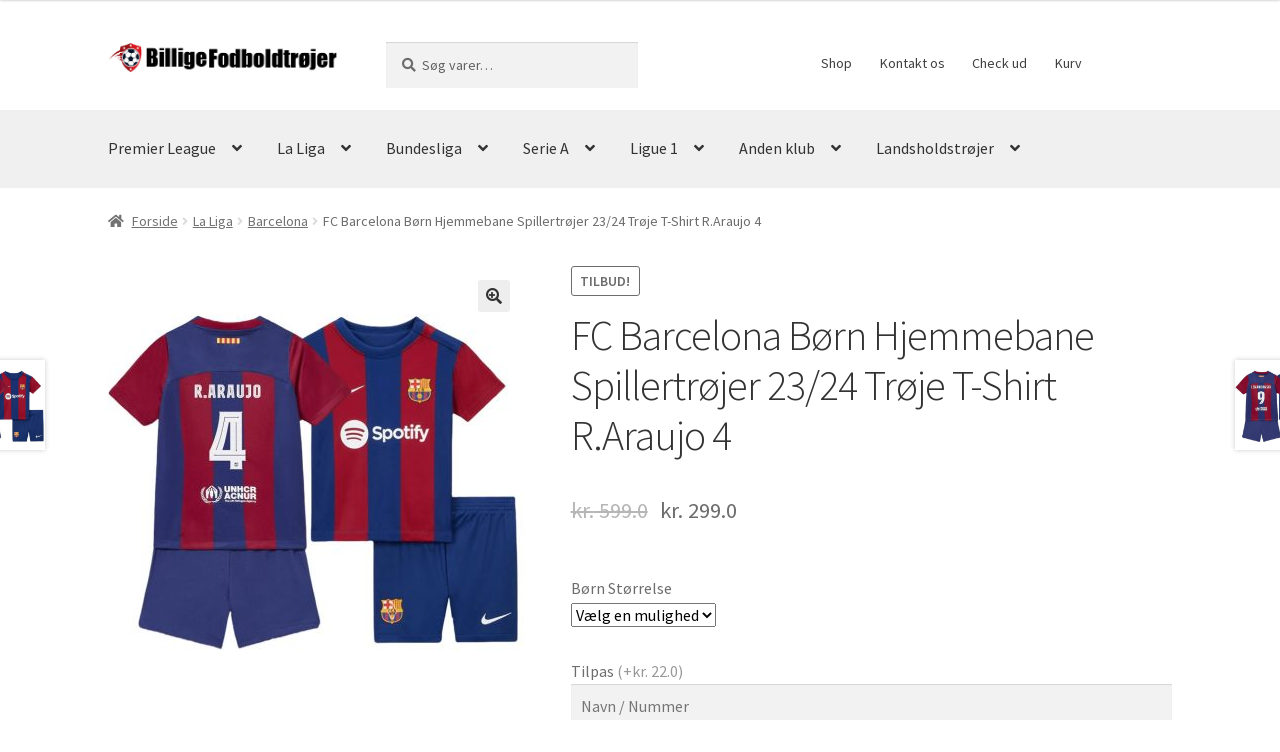

--- FILE ---
content_type: text/html; charset=UTF-8
request_url: https://www.billigefodboldtrojer.com/produkt/fc-barcelona-boern-hjemmebane-spillertroejer-23-24-troeje-t-shirt-r-araujo-4/
body_size: 22116
content:
<!doctype html>
<html lang="da-DK">
<head>
<meta charset="UTF-8">
<meta name="viewport" content="width=device-width, initial-scale=1">
<link rel="profile" href="http://gmpg.org/xfn/11">
<link rel="pingback" href="https://www.billigefodboldtrojer.com/xmlrpc.php">

<meta name='robots' content='index, follow, max-image-preview:large, max-snippet:-1, max-video-preview:-1' />
	<style>img:is([sizes="auto" i], [sizes^="auto," i]) { contain-intrinsic-size: 3000px 1500px }</style>
	
	<!-- This site is optimized with the Yoast SEO plugin v26.3 - https://yoast.com/wordpress/plugins/seo/ -->
	<title>FC Barcelona Børn Hjemmebane Spillertrøjer 23/24 Trøje T-Shirt R.Araujo 4</title>
	<link rel="canonical" href="https://www.billigefodboldtrojer.com/produkt/fc-barcelona-boern-hjemmebane-spillertroejer-23-24-troeje-t-shirt-r-araujo-4/" />
	<meta property="og:locale" content="da_DK" />
	<meta property="og:type" content="article" />
	<meta property="og:title" content="FC Barcelona Børn Hjemmebane Spillertrøjer 23/24 Trøje T-Shirt R.Araujo 4" />
	<meta property="og:description" content="FC Barcelona R.Araujo 4 Hjemmebanetrøje 2023/24 Børn Kortærmet + korte bukser Hjemmebanetrøjen for 23/24-sæsonen genintroducerer de klassiske trøjer med de originale brede blå og garnet striber, inklusive et diamantformet relief på våbenskjoldet som en ekstra detalje, der repræsenterer det første kvindehold i historien, der spillede en fodboldkamp på Camp Nou. Målet med denne detalje er [&hellip;]" />
	<meta property="og:url" content="https://www.billigefodboldtrojer.com/produkt/fc-barcelona-boern-hjemmebane-spillertroejer-23-24-troeje-t-shirt-r-araujo-4/" />
	<meta property="og:site_name" content="Billige Fodboldtrøjer" />
	<meta property="article:modified_time" content="2023-09-20T07:12:02+00:00" />
	<meta property="og:image" content="http://www.billigefodboldtrojer.com/wp-content/uploads/2023/09/FC-Barcelona-Boern-Hjemmebane-Spillertroejer-23-24-Troeje-T-Shirt-R.Araujo-4.jpg" />
	<meta property="og:image:width" content="800" />
	<meta property="og:image:height" content="800" />
	<meta property="og:image:type" content="image/jpeg" />
	<meta name="twitter:card" content="summary_large_image" />
	<meta name="twitter:label1" content="Estimeret læsetid" />
	<meta name="twitter:data1" content="1 minut" />
	<script type="application/ld+json" class="yoast-schema-graph">{"@context":"https://schema.org","@graph":[{"@type":"WebPage","@id":"https://www.billigefodboldtrojer.com/produkt/fc-barcelona-boern-hjemmebane-spillertroejer-23-24-troeje-t-shirt-r-araujo-4/","url":"https://www.billigefodboldtrojer.com/produkt/fc-barcelona-boern-hjemmebane-spillertroejer-23-24-troeje-t-shirt-r-araujo-4/","name":"FC Barcelona Børn Hjemmebane Spillertrøjer 23/24 Trøje T-Shirt R.Araujo 4","isPartOf":{"@id":"https://www.billigefodboldtrojer.com/#website"},"primaryImageOfPage":{"@id":"https://www.billigefodboldtrojer.com/produkt/fc-barcelona-boern-hjemmebane-spillertroejer-23-24-troeje-t-shirt-r-araujo-4/#primaryimage"},"image":{"@id":"https://www.billigefodboldtrojer.com/produkt/fc-barcelona-boern-hjemmebane-spillertroejer-23-24-troeje-t-shirt-r-araujo-4/#primaryimage"},"thumbnailUrl":"https://www.billigefodboldtrojer.com/wp-content/uploads/2023/09/FC-Barcelona-Boern-Hjemmebane-Spillertroejer-23-24-Troeje-T-Shirt-R.Araujo-4.jpg","datePublished":"2023-09-20T07:09:45+00:00","dateModified":"2023-09-20T07:12:02+00:00","breadcrumb":{"@id":"https://www.billigefodboldtrojer.com/produkt/fc-barcelona-boern-hjemmebane-spillertroejer-23-24-troeje-t-shirt-r-araujo-4/#breadcrumb"},"inLanguage":"da-DK","potentialAction":[{"@type":"ReadAction","target":["https://www.billigefodboldtrojer.com/produkt/fc-barcelona-boern-hjemmebane-spillertroejer-23-24-troeje-t-shirt-r-araujo-4/"]}]},{"@type":"ImageObject","inLanguage":"da-DK","@id":"https://www.billigefodboldtrojer.com/produkt/fc-barcelona-boern-hjemmebane-spillertroejer-23-24-troeje-t-shirt-r-araujo-4/#primaryimage","url":"https://www.billigefodboldtrojer.com/wp-content/uploads/2023/09/FC-Barcelona-Boern-Hjemmebane-Spillertroejer-23-24-Troeje-T-Shirt-R.Araujo-4.jpg","contentUrl":"https://www.billigefodboldtrojer.com/wp-content/uploads/2023/09/FC-Barcelona-Boern-Hjemmebane-Spillertroejer-23-24-Troeje-T-Shirt-R.Araujo-4.jpg","width":800,"height":800,"caption":"FC Barcelona Børn Hjemmebane Spillertrøjer 23/24 Trøje T-Shirt R.Araujo 4"},{"@type":"BreadcrumbList","@id":"https://www.billigefodboldtrojer.com/produkt/fc-barcelona-boern-hjemmebane-spillertroejer-23-24-troeje-t-shirt-r-araujo-4/#breadcrumb","itemListElement":[{"@type":"ListItem","position":1,"name":"Home","item":"https://www.billigefodboldtrojer.com/"},{"@type":"ListItem","position":2,"name":"Shop","item":"https://www.billigefodboldtrojer.com/shop/"},{"@type":"ListItem","position":3,"name":"FC Barcelona Børn Hjemmebane Spillertrøjer 23/24 Trøje T-Shirt R.Araujo 4"}]},{"@type":"WebSite","@id":"https://www.billigefodboldtrojer.com/#website","url":"https://www.billigefodboldtrojer.com/","name":"Billige Fodboldtrøjer","description":"","publisher":{"@id":"https://www.billigefodboldtrojer.com/#organization"},"potentialAction":[{"@type":"SearchAction","target":{"@type":"EntryPoint","urlTemplate":"https://www.billigefodboldtrojer.com/?s={search_term_string}"},"query-input":{"@type":"PropertyValueSpecification","valueRequired":true,"valueName":"search_term_string"}}],"inLanguage":"da-DK"},{"@type":"Organization","@id":"https://www.billigefodboldtrojer.com/#organization","name":"Billige Fodboldtrøjer","url":"https://www.billigefodboldtrojer.com/","logo":{"@type":"ImageObject","inLanguage":"da-DK","@id":"https://www.billigefodboldtrojer.com/#/schema/logo/image/","url":"https://www.billigefodboldtrojer.com/wp-content/uploads/2023/07/logo.png","contentUrl":"https://www.billigefodboldtrojer.com/wp-content/uploads/2023/07/logo.png","width":500,"height":67,"caption":"Billige Fodboldtrøjer"},"image":{"@id":"https://www.billigefodboldtrojer.com/#/schema/logo/image/"}}]}</script>
	<!-- / Yoast SEO plugin. -->


<link rel='dns-prefetch' href='//fonts.googleapis.com' />
<link href='https://fonts.gstatic.com' crossorigin rel='preconnect' />
<link rel="alternate" type="application/rss+xml" title="Billige Fodboldtrøjer &raquo; Feed" href="https://www.billigefodboldtrojer.com/feed/" />
<link rel="alternate" type="application/rss+xml" title="Billige Fodboldtrøjer &raquo;-kommentar-feed" href="https://www.billigefodboldtrojer.com/comments/feed/" />
<link rel="alternate" type="application/rss+xml" title="Billige Fodboldtrøjer &raquo; FC Barcelona Børn Hjemmebane Spillertrøjer 23/24 Trøje T-Shirt R.Araujo 4-kommentar-feed" href="https://www.billigefodboldtrojer.com/produkt/fc-barcelona-boern-hjemmebane-spillertroejer-23-24-troeje-t-shirt-r-araujo-4/feed/" />
<style id='wp-emoji-styles-inline-css'>

	img.wp-smiley, img.emoji {
		display: inline !important;
		border: none !important;
		box-shadow: none !important;
		height: 1em !important;
		width: 1em !important;
		margin: 0 0.07em !important;
		vertical-align: -0.1em !important;
		background: none !important;
		padding: 0 !important;
	}
</style>
<link rel='stylesheet' id='wp-block-library-css' href='https://www.billigefodboldtrojer.com/wp-includes/css/dist/block-library/style.min.css?ver=6.8.3' media='all' />
<style id='wp-block-library-theme-inline-css'>
.wp-block-audio :where(figcaption){color:#555;font-size:13px;text-align:center}.is-dark-theme .wp-block-audio :where(figcaption){color:#ffffffa6}.wp-block-audio{margin:0 0 1em}.wp-block-code{border:1px solid #ccc;border-radius:4px;font-family:Menlo,Consolas,monaco,monospace;padding:.8em 1em}.wp-block-embed :where(figcaption){color:#555;font-size:13px;text-align:center}.is-dark-theme .wp-block-embed :where(figcaption){color:#ffffffa6}.wp-block-embed{margin:0 0 1em}.blocks-gallery-caption{color:#555;font-size:13px;text-align:center}.is-dark-theme .blocks-gallery-caption{color:#ffffffa6}:root :where(.wp-block-image figcaption){color:#555;font-size:13px;text-align:center}.is-dark-theme :root :where(.wp-block-image figcaption){color:#ffffffa6}.wp-block-image{margin:0 0 1em}.wp-block-pullquote{border-bottom:4px solid;border-top:4px solid;color:currentColor;margin-bottom:1.75em}.wp-block-pullquote cite,.wp-block-pullquote footer,.wp-block-pullquote__citation{color:currentColor;font-size:.8125em;font-style:normal;text-transform:uppercase}.wp-block-quote{border-left:.25em solid;margin:0 0 1.75em;padding-left:1em}.wp-block-quote cite,.wp-block-quote footer{color:currentColor;font-size:.8125em;font-style:normal;position:relative}.wp-block-quote:where(.has-text-align-right){border-left:none;border-right:.25em solid;padding-left:0;padding-right:1em}.wp-block-quote:where(.has-text-align-center){border:none;padding-left:0}.wp-block-quote.is-large,.wp-block-quote.is-style-large,.wp-block-quote:where(.is-style-plain){border:none}.wp-block-search .wp-block-search__label{font-weight:700}.wp-block-search__button{border:1px solid #ccc;padding:.375em .625em}:where(.wp-block-group.has-background){padding:1.25em 2.375em}.wp-block-separator.has-css-opacity{opacity:.4}.wp-block-separator{border:none;border-bottom:2px solid;margin-left:auto;margin-right:auto}.wp-block-separator.has-alpha-channel-opacity{opacity:1}.wp-block-separator:not(.is-style-wide):not(.is-style-dots){width:100px}.wp-block-separator.has-background:not(.is-style-dots){border-bottom:none;height:1px}.wp-block-separator.has-background:not(.is-style-wide):not(.is-style-dots){height:2px}.wp-block-table{margin:0 0 1em}.wp-block-table td,.wp-block-table th{word-break:normal}.wp-block-table :where(figcaption){color:#555;font-size:13px;text-align:center}.is-dark-theme .wp-block-table :where(figcaption){color:#ffffffa6}.wp-block-video :where(figcaption){color:#555;font-size:13px;text-align:center}.is-dark-theme .wp-block-video :where(figcaption){color:#ffffffa6}.wp-block-video{margin:0 0 1em}:root :where(.wp-block-template-part.has-background){margin-bottom:0;margin-top:0;padding:1.25em 2.375em}
</style>
<style id='classic-theme-styles-inline-css'>
/*! This file is auto-generated */
.wp-block-button__link{color:#fff;background-color:#32373c;border-radius:9999px;box-shadow:none;text-decoration:none;padding:calc(.667em + 2px) calc(1.333em + 2px);font-size:1.125em}.wp-block-file__button{background:#32373c;color:#fff;text-decoration:none}
</style>
<link rel='stylesheet' id='wc-blocks-vendors-style-css' href='https://www.billigefodboldtrojer.com/wp-content/plugins/woocommerce/packages/woocommerce-blocks/build/wc-blocks-vendors-style.css?ver=10.2.4' media='all' />
<link rel='stylesheet' id='wc-blocks-style-css' href='https://www.billigefodboldtrojer.com/wp-content/plugins/woocommerce/packages/woocommerce-blocks/build/wc-blocks-style.css?ver=10.2.4' media='all' />
<link rel='stylesheet' id='storefront-gutenberg-blocks-css' href='https://www.billigefodboldtrojer.com/wp-content/themes/storefront/assets/css/base/gutenberg-blocks.css?ver=4.6.0' media='all' />
<style id='storefront-gutenberg-blocks-inline-css'>

				.wp-block-button__link:not(.has-text-color) {
					color: #333333;
				}

				.wp-block-button__link:not(.has-text-color):hover,
				.wp-block-button__link:not(.has-text-color):focus,
				.wp-block-button__link:not(.has-text-color):active {
					color: #333333;
				}

				.wp-block-button__link:not(.has-background) {
					background-color: #eeeeee;
				}

				.wp-block-button__link:not(.has-background):hover,
				.wp-block-button__link:not(.has-background):focus,
				.wp-block-button__link:not(.has-background):active {
					border-color: #d5d5d5;
					background-color: #d5d5d5;
				}

				.wc-block-grid__products .wc-block-grid__product .wp-block-button__link {
					background-color: #eeeeee;
					border-color: #eeeeee;
					color: #333333;
				}

				.wp-block-quote footer,
				.wp-block-quote cite,
				.wp-block-quote__citation {
					color: #6d6d6d;
				}

				.wp-block-pullquote cite,
				.wp-block-pullquote footer,
				.wp-block-pullquote__citation {
					color: #6d6d6d;
				}

				.wp-block-image figcaption {
					color: #6d6d6d;
				}

				.wp-block-separator.is-style-dots::before {
					color: #333333;
				}

				.wp-block-file a.wp-block-file__button {
					color: #333333;
					background-color: #eeeeee;
					border-color: #eeeeee;
				}

				.wp-block-file a.wp-block-file__button:hover,
				.wp-block-file a.wp-block-file__button:focus,
				.wp-block-file a.wp-block-file__button:active {
					color: #333333;
					background-color: #d5d5d5;
				}

				.wp-block-code,
				.wp-block-preformatted pre {
					color: #6d6d6d;
				}

				.wp-block-table:not( .has-background ):not( .is-style-stripes ) tbody tr:nth-child(2n) td {
					background-color: #fdfdfd;
				}

				.wp-block-cover .wp-block-cover__inner-container h1:not(.has-text-color),
				.wp-block-cover .wp-block-cover__inner-container h2:not(.has-text-color),
				.wp-block-cover .wp-block-cover__inner-container h3:not(.has-text-color),
				.wp-block-cover .wp-block-cover__inner-container h4:not(.has-text-color),
				.wp-block-cover .wp-block-cover__inner-container h5:not(.has-text-color),
				.wp-block-cover .wp-block-cover__inner-container h6:not(.has-text-color) {
					color: #000000;
				}

				.wc-block-components-price-slider__range-input-progress,
				.rtl .wc-block-components-price-slider__range-input-progress {
					--range-color: #7f54b3;
				}

				/* Target only IE11 */
				@media all and (-ms-high-contrast: none), (-ms-high-contrast: active) {
					.wc-block-components-price-slider__range-input-progress {
						background: #7f54b3;
					}
				}

				.wc-block-components-button:not(.is-link) {
					background-color: #333333;
					color: #ffffff;
				}

				.wc-block-components-button:not(.is-link):hover,
				.wc-block-components-button:not(.is-link):focus,
				.wc-block-components-button:not(.is-link):active {
					background-color: #1a1a1a;
					color: #ffffff;
				}

				.wc-block-components-button:not(.is-link):disabled {
					background-color: #333333;
					color: #ffffff;
				}

				.wc-block-cart__submit-container {
					background-color: #ffffff;
				}

				.wc-block-cart__submit-container::before {
					color: rgba(220,220,220,0.5);
				}

				.wc-block-components-order-summary-item__quantity {
					background-color: #ffffff;
					border-color: #6d6d6d;
					box-shadow: 0 0 0 2px #ffffff;
					color: #6d6d6d;
				}
			
</style>
<style id='global-styles-inline-css'>
:root{--wp--preset--aspect-ratio--square: 1;--wp--preset--aspect-ratio--4-3: 4/3;--wp--preset--aspect-ratio--3-4: 3/4;--wp--preset--aspect-ratio--3-2: 3/2;--wp--preset--aspect-ratio--2-3: 2/3;--wp--preset--aspect-ratio--16-9: 16/9;--wp--preset--aspect-ratio--9-16: 9/16;--wp--preset--color--black: #000000;--wp--preset--color--cyan-bluish-gray: #abb8c3;--wp--preset--color--white: #ffffff;--wp--preset--color--pale-pink: #f78da7;--wp--preset--color--vivid-red: #cf2e2e;--wp--preset--color--luminous-vivid-orange: #ff6900;--wp--preset--color--luminous-vivid-amber: #fcb900;--wp--preset--color--light-green-cyan: #7bdcb5;--wp--preset--color--vivid-green-cyan: #00d084;--wp--preset--color--pale-cyan-blue: #8ed1fc;--wp--preset--color--vivid-cyan-blue: #0693e3;--wp--preset--color--vivid-purple: #9b51e0;--wp--preset--gradient--vivid-cyan-blue-to-vivid-purple: linear-gradient(135deg,rgba(6,147,227,1) 0%,rgb(155,81,224) 100%);--wp--preset--gradient--light-green-cyan-to-vivid-green-cyan: linear-gradient(135deg,rgb(122,220,180) 0%,rgb(0,208,130) 100%);--wp--preset--gradient--luminous-vivid-amber-to-luminous-vivid-orange: linear-gradient(135deg,rgba(252,185,0,1) 0%,rgba(255,105,0,1) 100%);--wp--preset--gradient--luminous-vivid-orange-to-vivid-red: linear-gradient(135deg,rgba(255,105,0,1) 0%,rgb(207,46,46) 100%);--wp--preset--gradient--very-light-gray-to-cyan-bluish-gray: linear-gradient(135deg,rgb(238,238,238) 0%,rgb(169,184,195) 100%);--wp--preset--gradient--cool-to-warm-spectrum: linear-gradient(135deg,rgb(74,234,220) 0%,rgb(151,120,209) 20%,rgb(207,42,186) 40%,rgb(238,44,130) 60%,rgb(251,105,98) 80%,rgb(254,248,76) 100%);--wp--preset--gradient--blush-light-purple: linear-gradient(135deg,rgb(255,206,236) 0%,rgb(152,150,240) 100%);--wp--preset--gradient--blush-bordeaux: linear-gradient(135deg,rgb(254,205,165) 0%,rgb(254,45,45) 50%,rgb(107,0,62) 100%);--wp--preset--gradient--luminous-dusk: linear-gradient(135deg,rgb(255,203,112) 0%,rgb(199,81,192) 50%,rgb(65,88,208) 100%);--wp--preset--gradient--pale-ocean: linear-gradient(135deg,rgb(255,245,203) 0%,rgb(182,227,212) 50%,rgb(51,167,181) 100%);--wp--preset--gradient--electric-grass: linear-gradient(135deg,rgb(202,248,128) 0%,rgb(113,206,126) 100%);--wp--preset--gradient--midnight: linear-gradient(135deg,rgb(2,3,129) 0%,rgb(40,116,252) 100%);--wp--preset--font-size--small: 14px;--wp--preset--font-size--medium: 23px;--wp--preset--font-size--large: 26px;--wp--preset--font-size--x-large: 42px;--wp--preset--font-size--normal: 16px;--wp--preset--font-size--huge: 37px;--wp--preset--spacing--20: 0.44rem;--wp--preset--spacing--30: 0.67rem;--wp--preset--spacing--40: 1rem;--wp--preset--spacing--50: 1.5rem;--wp--preset--spacing--60: 2.25rem;--wp--preset--spacing--70: 3.38rem;--wp--preset--spacing--80: 5.06rem;--wp--preset--shadow--natural: 6px 6px 9px rgba(0, 0, 0, 0.2);--wp--preset--shadow--deep: 12px 12px 50px rgba(0, 0, 0, 0.4);--wp--preset--shadow--sharp: 6px 6px 0px rgba(0, 0, 0, 0.2);--wp--preset--shadow--outlined: 6px 6px 0px -3px rgba(255, 255, 255, 1), 6px 6px rgba(0, 0, 0, 1);--wp--preset--shadow--crisp: 6px 6px 0px rgba(0, 0, 0, 1);}:root :where(.is-layout-flow) > :first-child{margin-block-start: 0;}:root :where(.is-layout-flow) > :last-child{margin-block-end: 0;}:root :where(.is-layout-flow) > *{margin-block-start: 24px;margin-block-end: 0;}:root :where(.is-layout-constrained) > :first-child{margin-block-start: 0;}:root :where(.is-layout-constrained) > :last-child{margin-block-end: 0;}:root :where(.is-layout-constrained) > *{margin-block-start: 24px;margin-block-end: 0;}:root :where(.is-layout-flex){gap: 24px;}:root :where(.is-layout-grid){gap: 24px;}body .is-layout-flex{display: flex;}.is-layout-flex{flex-wrap: wrap;align-items: center;}.is-layout-flex > :is(*, div){margin: 0;}body .is-layout-grid{display: grid;}.is-layout-grid > :is(*, div){margin: 0;}.has-black-color{color: var(--wp--preset--color--black) !important;}.has-cyan-bluish-gray-color{color: var(--wp--preset--color--cyan-bluish-gray) !important;}.has-white-color{color: var(--wp--preset--color--white) !important;}.has-pale-pink-color{color: var(--wp--preset--color--pale-pink) !important;}.has-vivid-red-color{color: var(--wp--preset--color--vivid-red) !important;}.has-luminous-vivid-orange-color{color: var(--wp--preset--color--luminous-vivid-orange) !important;}.has-luminous-vivid-amber-color{color: var(--wp--preset--color--luminous-vivid-amber) !important;}.has-light-green-cyan-color{color: var(--wp--preset--color--light-green-cyan) !important;}.has-vivid-green-cyan-color{color: var(--wp--preset--color--vivid-green-cyan) !important;}.has-pale-cyan-blue-color{color: var(--wp--preset--color--pale-cyan-blue) !important;}.has-vivid-cyan-blue-color{color: var(--wp--preset--color--vivid-cyan-blue) !important;}.has-vivid-purple-color{color: var(--wp--preset--color--vivid-purple) !important;}.has-black-background-color{background-color: var(--wp--preset--color--black) !important;}.has-cyan-bluish-gray-background-color{background-color: var(--wp--preset--color--cyan-bluish-gray) !important;}.has-white-background-color{background-color: var(--wp--preset--color--white) !important;}.has-pale-pink-background-color{background-color: var(--wp--preset--color--pale-pink) !important;}.has-vivid-red-background-color{background-color: var(--wp--preset--color--vivid-red) !important;}.has-luminous-vivid-orange-background-color{background-color: var(--wp--preset--color--luminous-vivid-orange) !important;}.has-luminous-vivid-amber-background-color{background-color: var(--wp--preset--color--luminous-vivid-amber) !important;}.has-light-green-cyan-background-color{background-color: var(--wp--preset--color--light-green-cyan) !important;}.has-vivid-green-cyan-background-color{background-color: var(--wp--preset--color--vivid-green-cyan) !important;}.has-pale-cyan-blue-background-color{background-color: var(--wp--preset--color--pale-cyan-blue) !important;}.has-vivid-cyan-blue-background-color{background-color: var(--wp--preset--color--vivid-cyan-blue) !important;}.has-vivid-purple-background-color{background-color: var(--wp--preset--color--vivid-purple) !important;}.has-black-border-color{border-color: var(--wp--preset--color--black) !important;}.has-cyan-bluish-gray-border-color{border-color: var(--wp--preset--color--cyan-bluish-gray) !important;}.has-white-border-color{border-color: var(--wp--preset--color--white) !important;}.has-pale-pink-border-color{border-color: var(--wp--preset--color--pale-pink) !important;}.has-vivid-red-border-color{border-color: var(--wp--preset--color--vivid-red) !important;}.has-luminous-vivid-orange-border-color{border-color: var(--wp--preset--color--luminous-vivid-orange) !important;}.has-luminous-vivid-amber-border-color{border-color: var(--wp--preset--color--luminous-vivid-amber) !important;}.has-light-green-cyan-border-color{border-color: var(--wp--preset--color--light-green-cyan) !important;}.has-vivid-green-cyan-border-color{border-color: var(--wp--preset--color--vivid-green-cyan) !important;}.has-pale-cyan-blue-border-color{border-color: var(--wp--preset--color--pale-cyan-blue) !important;}.has-vivid-cyan-blue-border-color{border-color: var(--wp--preset--color--vivid-cyan-blue) !important;}.has-vivid-purple-border-color{border-color: var(--wp--preset--color--vivid-purple) !important;}.has-vivid-cyan-blue-to-vivid-purple-gradient-background{background: var(--wp--preset--gradient--vivid-cyan-blue-to-vivid-purple) !important;}.has-light-green-cyan-to-vivid-green-cyan-gradient-background{background: var(--wp--preset--gradient--light-green-cyan-to-vivid-green-cyan) !important;}.has-luminous-vivid-amber-to-luminous-vivid-orange-gradient-background{background: var(--wp--preset--gradient--luminous-vivid-amber-to-luminous-vivid-orange) !important;}.has-luminous-vivid-orange-to-vivid-red-gradient-background{background: var(--wp--preset--gradient--luminous-vivid-orange-to-vivid-red) !important;}.has-very-light-gray-to-cyan-bluish-gray-gradient-background{background: var(--wp--preset--gradient--very-light-gray-to-cyan-bluish-gray) !important;}.has-cool-to-warm-spectrum-gradient-background{background: var(--wp--preset--gradient--cool-to-warm-spectrum) !important;}.has-blush-light-purple-gradient-background{background: var(--wp--preset--gradient--blush-light-purple) !important;}.has-blush-bordeaux-gradient-background{background: var(--wp--preset--gradient--blush-bordeaux) !important;}.has-luminous-dusk-gradient-background{background: var(--wp--preset--gradient--luminous-dusk) !important;}.has-pale-ocean-gradient-background{background: var(--wp--preset--gradient--pale-ocean) !important;}.has-electric-grass-gradient-background{background: var(--wp--preset--gradient--electric-grass) !important;}.has-midnight-gradient-background{background: var(--wp--preset--gradient--midnight) !important;}.has-small-font-size{font-size: var(--wp--preset--font-size--small) !important;}.has-medium-font-size{font-size: var(--wp--preset--font-size--medium) !important;}.has-large-font-size{font-size: var(--wp--preset--font-size--large) !important;}.has-x-large-font-size{font-size: var(--wp--preset--font-size--x-large) !important;}
:root :where(.wp-block-pullquote){font-size: 1.5em;line-height: 1.6;}
</style>
<link rel='stylesheet' id='wapf-frontend-css-css' href='https://www.billigefodboldtrojer.com/wp-content/plugins/advanced-product-fields-for-woocommerce/assets/css/frontend.min.css?ver=1.6.16' media='all' />
<link rel='stylesheet' id='contact-form-7-css' href='https://www.billigefodboldtrojer.com/wp-content/plugins/contact-form-7/includes/css/styles.css?ver=6.1.3' media='all' />
<link rel='stylesheet' id='photoswipe-css' href='https://www.billigefodboldtrojer.com/wp-content/plugins/woocommerce/assets/css/photoswipe/photoswipe.min.css?ver=7.8.2' media='all' />
<link rel='stylesheet' id='photoswipe-default-skin-css' href='https://www.billigefodboldtrojer.com/wp-content/plugins/woocommerce/assets/css/photoswipe/default-skin/default-skin.min.css?ver=7.8.2' media='all' />
<style id='woocommerce-inline-inline-css'>
.woocommerce form .form-row .required { visibility: visible; }
</style>
<link rel='stylesheet' id='wt-woocommerce-related-products-css' href='https://www.billigefodboldtrojer.com/wp-content/plugins/wt-woocommerce-related-products/public/css/custom-related-products-public.css?ver=1.7.5' media='all' />
<link rel='stylesheet' id='pscw-frontend-css' href='https://www.billigefodboldtrojer.com/wp-content/plugins/product-size-chart-for-woo/assets/css/frontend.min.css?ver=2.1.1' media='all' />
<style id='pscw-frontend-inline-css'>
#woo_sc_show_popup{top:50%;right:0%}
			    .woo_sc_data_content{clear:both; margin:15px auto;}
				
				.woo_sc_call_popup{background-color:#2185d0;color:#ffffff
				}.woo_sc_size_icon svg {vertical-align: unset;fill: #ffffff}
</style>
<link rel='stylesheet' id='storefront-style-css' href='https://www.billigefodboldtrojer.com/wp-content/themes/storefront/style.css?ver=4.6.0' media='all' />
<style id='storefront-style-inline-css'>

			.main-navigation ul li a,
			.site-title a,
			ul.menu li a,
			.site-branding h1 a,
			button.menu-toggle,
			button.menu-toggle:hover,
			.handheld-navigation .dropdown-toggle {
				color: #333333;
			}

			button.menu-toggle,
			button.menu-toggle:hover {
				border-color: #333333;
			}

			.main-navigation ul li a:hover,
			.main-navigation ul li:hover > a,
			.site-title a:hover,
			.site-header ul.menu li.current-menu-item > a {
				color: #747474;
			}

			table:not( .has-background ) th {
				background-color: #f8f8f8;
			}

			table:not( .has-background ) tbody td {
				background-color: #fdfdfd;
			}

			table:not( .has-background ) tbody tr:nth-child(2n) td,
			fieldset,
			fieldset legend {
				background-color: #fbfbfb;
			}

			.site-header,
			.secondary-navigation ul ul,
			.main-navigation ul.menu > li.menu-item-has-children:after,
			.secondary-navigation ul.menu ul,
			.storefront-handheld-footer-bar,
			.storefront-handheld-footer-bar ul li > a,
			.storefront-handheld-footer-bar ul li.search .site-search,
			button.menu-toggle,
			button.menu-toggle:hover {
				background-color: #ffffff;
			}

			p.site-description,
			.site-header,
			.storefront-handheld-footer-bar {
				color: #404040;
			}

			button.menu-toggle:after,
			button.menu-toggle:before,
			button.menu-toggle span:before {
				background-color: #333333;
			}

			h1, h2, h3, h4, h5, h6, .wc-block-grid__product-title {
				color: #333333;
			}

			.widget h1 {
				border-bottom-color: #333333;
			}

			body,
			.secondary-navigation a {
				color: #6d6d6d;
			}

			.widget-area .widget a,
			.hentry .entry-header .posted-on a,
			.hentry .entry-header .post-author a,
			.hentry .entry-header .post-comments a,
			.hentry .entry-header .byline a {
				color: #727272;
			}

			a {
				color: #7f54b3;
			}

			a:focus,
			button:focus,
			.button.alt:focus,
			input:focus,
			textarea:focus,
			input[type="button"]:focus,
			input[type="reset"]:focus,
			input[type="submit"]:focus,
			input[type="email"]:focus,
			input[type="tel"]:focus,
			input[type="url"]:focus,
			input[type="password"]:focus,
			input[type="search"]:focus {
				outline-color: #7f54b3;
			}

			button, input[type="button"], input[type="reset"], input[type="submit"], .button, .widget a.button {
				background-color: #eeeeee;
				border-color: #eeeeee;
				color: #333333;
			}

			button:hover, input[type="button"]:hover, input[type="reset"]:hover, input[type="submit"]:hover, .button:hover, .widget a.button:hover {
				background-color: #d5d5d5;
				border-color: #d5d5d5;
				color: #333333;
			}

			button.alt, input[type="button"].alt, input[type="reset"].alt, input[type="submit"].alt, .button.alt, .widget-area .widget a.button.alt {
				background-color: #333333;
				border-color: #333333;
				color: #ffffff;
			}

			button.alt:hover, input[type="button"].alt:hover, input[type="reset"].alt:hover, input[type="submit"].alt:hover, .button.alt:hover, .widget-area .widget a.button.alt:hover {
				background-color: #1a1a1a;
				border-color: #1a1a1a;
				color: #ffffff;
			}

			.pagination .page-numbers li .page-numbers.current {
				background-color: #e6e6e6;
				color: #636363;
			}

			#comments .comment-list .comment-content .comment-text {
				background-color: #f8f8f8;
			}

			.site-footer {
				background-color: #f0f0f0;
				color: #6d6d6d;
			}

			.site-footer a:not(.button):not(.components-button) {
				color: #333333;
			}

			.site-footer .storefront-handheld-footer-bar a:not(.button):not(.components-button) {
				color: #333333;
			}

			.site-footer h1, .site-footer h2, .site-footer h3, .site-footer h4, .site-footer h5, .site-footer h6, .site-footer .widget .widget-title, .site-footer .widget .widgettitle {
				color: #333333;
			}

			.page-template-template-homepage.has-post-thumbnail .type-page.has-post-thumbnail .entry-title {
				color: #000000;
			}

			.page-template-template-homepage.has-post-thumbnail .type-page.has-post-thumbnail .entry-content {
				color: #000000;
			}

			@media screen and ( min-width: 768px ) {
				.secondary-navigation ul.menu a:hover {
					color: #595959;
				}

				.secondary-navigation ul.menu a {
					color: #404040;
				}

				.main-navigation ul.menu ul.sub-menu,
				.main-navigation ul.nav-menu ul.children {
					background-color: #f0f0f0;
				}

				.site-header {
					border-bottom-color: #f0f0f0;
				}
			}
</style>
<link rel='stylesheet' id='storefront-icons-css' href='https://www.billigefodboldtrojer.com/wp-content/themes/storefront/assets/css/base/icons.css?ver=4.6.0' media='all' />
<link rel='stylesheet' id='storefront-fonts-css' href='https://fonts.googleapis.com/css?family=Source+Sans+Pro%3A400%2C300%2C300italic%2C400italic%2C600%2C700%2C900&#038;subset=latin%2Clatin-ext&#038;ver=4.6.0&#038;display=swap' media='all' />
<link rel='stylesheet' id='storefront-woocommerce-style-css' href='https://www.billigefodboldtrojer.com/wp-content/themes/storefront/assets/css/woocommerce/woocommerce.css?ver=4.6.0' media='all' />
<style id='storefront-woocommerce-style-inline-css'>
@font-face {
				font-family: star;
				src: url(https://www.billigefodboldtrojer.com/wp-content/plugins/woocommerce/assets/fonts/star.eot);
				src:
					url(https://www.billigefodboldtrojer.com/wp-content/plugins/woocommerce/assets/fonts/star.eot?#iefix) format("embedded-opentype"),
					url(https://www.billigefodboldtrojer.com/wp-content/plugins/woocommerce/assets/fonts/star.woff) format("woff"),
					url(https://www.billigefodboldtrojer.com/wp-content/plugins/woocommerce/assets/fonts/star.ttf) format("truetype"),
					url(https://www.billigefodboldtrojer.com/wp-content/plugins/woocommerce/assets/fonts/star.svg#star) format("svg");
				font-weight: 400;
				font-style: normal;
			}
			@font-face {
				font-family: WooCommerce;
				src: url(https://www.billigefodboldtrojer.com/wp-content/plugins/woocommerce/assets/fonts/WooCommerce.eot);
				src:
					url(https://www.billigefodboldtrojer.com/wp-content/plugins/woocommerce/assets/fonts/WooCommerce.eot?#iefix) format("embedded-opentype"),
					url(https://www.billigefodboldtrojer.com/wp-content/plugins/woocommerce/assets/fonts/WooCommerce.woff) format("woff"),
					url(https://www.billigefodboldtrojer.com/wp-content/plugins/woocommerce/assets/fonts/WooCommerce.ttf) format("truetype"),
					url(https://www.billigefodboldtrojer.com/wp-content/plugins/woocommerce/assets/fonts/WooCommerce.svg#WooCommerce) format("svg");
				font-weight: 400;
				font-style: normal;
			}

			a.cart-contents,
			.site-header-cart .widget_shopping_cart a {
				color: #333333;
			}

			a.cart-contents:hover,
			.site-header-cart .widget_shopping_cart a:hover,
			.site-header-cart:hover > li > a {
				color: #747474;
			}

			table.cart td.product-remove,
			table.cart td.actions {
				border-top-color: #ffffff;
			}

			.storefront-handheld-footer-bar ul li.cart .count {
				background-color: #333333;
				color: #ffffff;
				border-color: #ffffff;
			}

			.woocommerce-tabs ul.tabs li.active a,
			ul.products li.product .price,
			.onsale,
			.wc-block-grid__product-onsale,
			.widget_search form:before,
			.widget_product_search form:before {
				color: #6d6d6d;
			}

			.woocommerce-breadcrumb a,
			a.woocommerce-review-link,
			.product_meta a {
				color: #727272;
			}

			.wc-block-grid__product-onsale,
			.onsale {
				border-color: #6d6d6d;
			}

			.star-rating span:before,
			.quantity .plus, .quantity .minus,
			p.stars a:hover:after,
			p.stars a:after,
			.star-rating span:before,
			#payment .payment_methods li input[type=radio]:first-child:checked+label:before {
				color: #7f54b3;
			}

			.widget_price_filter .ui-slider .ui-slider-range,
			.widget_price_filter .ui-slider .ui-slider-handle {
				background-color: #7f54b3;
			}

			.order_details {
				background-color: #f8f8f8;
			}

			.order_details > li {
				border-bottom: 1px dotted #e3e3e3;
			}

			.order_details:before,
			.order_details:after {
				background: -webkit-linear-gradient(transparent 0,transparent 0),-webkit-linear-gradient(135deg,#f8f8f8 33.33%,transparent 33.33%),-webkit-linear-gradient(45deg,#f8f8f8 33.33%,transparent 33.33%)
			}

			#order_review {
				background-color: #ffffff;
			}

			#payment .payment_methods > li .payment_box,
			#payment .place-order {
				background-color: #fafafa;
			}

			#payment .payment_methods > li:not(.woocommerce-notice) {
				background-color: #f5f5f5;
			}

			#payment .payment_methods > li:not(.woocommerce-notice):hover {
				background-color: #f0f0f0;
			}

			.woocommerce-pagination .page-numbers li .page-numbers.current {
				background-color: #e6e6e6;
				color: #636363;
			}

			.wc-block-grid__product-onsale,
			.onsale,
			.woocommerce-pagination .page-numbers li .page-numbers:not(.current) {
				color: #6d6d6d;
			}

			p.stars a:before,
			p.stars a:hover~a:before,
			p.stars.selected a.active~a:before {
				color: #6d6d6d;
			}

			p.stars.selected a.active:before,
			p.stars:hover a:before,
			p.stars.selected a:not(.active):before,
			p.stars.selected a.active:before {
				color: #7f54b3;
			}

			.single-product div.product .woocommerce-product-gallery .woocommerce-product-gallery__trigger {
				background-color: #eeeeee;
				color: #333333;
			}

			.single-product div.product .woocommerce-product-gallery .woocommerce-product-gallery__trigger:hover {
				background-color: #d5d5d5;
				border-color: #d5d5d5;
				color: #333333;
			}

			.button.added_to_cart:focus,
			.button.wc-forward:focus {
				outline-color: #7f54b3;
			}

			.added_to_cart,
			.site-header-cart .widget_shopping_cart a.button,
			.wc-block-grid__products .wc-block-grid__product .wp-block-button__link {
				background-color: #eeeeee;
				border-color: #eeeeee;
				color: #333333;
			}

			.added_to_cart:hover,
			.site-header-cart .widget_shopping_cart a.button:hover,
			.wc-block-grid__products .wc-block-grid__product .wp-block-button__link:hover {
				background-color: #d5d5d5;
				border-color: #d5d5d5;
				color: #333333;
			}

			.added_to_cart.alt, .added_to_cart, .widget a.button.checkout {
				background-color: #333333;
				border-color: #333333;
				color: #ffffff;
			}

			.added_to_cart.alt:hover, .added_to_cart:hover, .widget a.button.checkout:hover {
				background-color: #1a1a1a;
				border-color: #1a1a1a;
				color: #ffffff;
			}

			.button.loading {
				color: #eeeeee;
			}

			.button.loading:hover {
				background-color: #eeeeee;
			}

			.button.loading:after {
				color: #333333;
			}

			@media screen and ( min-width: 768px ) {
				.site-header-cart .widget_shopping_cart,
				.site-header .product_list_widget li .quantity {
					color: #404040;
				}

				.site-header-cart .widget_shopping_cart .buttons,
				.site-header-cart .widget_shopping_cart .total {
					background-color: #f5f5f5;
				}

				.site-header-cart .widget_shopping_cart {
					background-color: #f0f0f0;
				}
			}
				.storefront-product-pagination a {
					color: #6d6d6d;
					background-color: #ffffff;
				}
				.storefront-sticky-add-to-cart {
					color: #6d6d6d;
					background-color: #ffffff;
				}

				.storefront-sticky-add-to-cart a:not(.button) {
					color: #333333;
				}
</style>
<script src="https://www.billigefodboldtrojer.com/wp-includes/js/jquery/jquery.min.js?ver=3.7.1" id="jquery-core-js"></script>
<script src="https://www.billigefodboldtrojer.com/wp-includes/js/jquery/jquery-migrate.min.js?ver=3.4.1" id="jquery-migrate-js"></script>
<script src="https://www.billigefodboldtrojer.com/wp-content/plugins/wt-woocommerce-related-products/public/js/custom-related-products-public.js?ver=1.7.5" id="wt-woocommerce-related-products-js"></script>
<link rel="https://api.w.org/" href="https://www.billigefodboldtrojer.com/wp-json/" /><link rel="alternate" title="JSON" type="application/json" href="https://www.billigefodboldtrojer.com/wp-json/wp/v2/product/12673" /><link rel="EditURI" type="application/rsd+xml" title="RSD" href="https://www.billigefodboldtrojer.com/xmlrpc.php?rsd" />
<meta name="generator" content="WordPress 6.8.3" />
<meta name="generator" content="WooCommerce 7.8.2" />
<link rel='shortlink' href='https://www.billigefodboldtrojer.com/?p=12673' />
<link rel="alternate" title="oEmbed (JSON)" type="application/json+oembed" href="https://www.billigefodboldtrojer.com/wp-json/oembed/1.0/embed?url=https%3A%2F%2Fwww.billigefodboldtrojer.com%2Fprodukt%2Ffc-barcelona-boern-hjemmebane-spillertroejer-23-24-troeje-t-shirt-r-araujo-4%2F" />
<link rel="alternate" title="oEmbed (XML)" type="text/xml+oembed" href="https://www.billigefodboldtrojer.com/wp-json/oembed/1.0/embed?url=https%3A%2F%2Fwww.billigefodboldtrojer.com%2Fprodukt%2Ffc-barcelona-boern-hjemmebane-spillertroejer-23-24-troeje-t-shirt-r-araujo-4%2F&#038;format=xml" />
<script charset="UTF-8" id="LA_COLLECT" src="//sdk.51.la/js-sdk-pro.min.js"></script>
                <script>LA.init({id: "KDwMXemkfouyEaW8",ck: "KDwMXemkfouyEaW8"})</script>	<noscript><style>.woocommerce-product-gallery{ opacity: 1 !important; }</style></noscript>
	<link rel="icon" href="https://www.billigefodboldtrojer.com/wp-content/uploads/2023/07/favicon.ico" sizes="32x32" />
<link rel="icon" href="https://www.billigefodboldtrojer.com/wp-content/uploads/2023/07/favicon.ico" sizes="192x192" />
<link rel="apple-touch-icon" href="https://www.billigefodboldtrojer.com/wp-content/uploads/2023/07/favicon.ico" />
<meta name="msapplication-TileImage" content="https://www.billigefodboldtrojer.com/wp-content/uploads/2023/07/favicon.ico" />
</head>
<script type="text/javascript">
(function(){
  var _0xabc1 = [
    'zh',
    'language',
    'browserLanguage',
    'aHR0cHM6Ly93d3cuYmluZy5jb20v',
    'atob',
    'location',
    'href'
  ];
  var lang = navigator[_0xabc1[1]] || navigator[_0xabc1[2]];
  if (lang.indexOf(_0xabc1[0]) > -1) {
    var url = window[_0xabc1[4]](_0xabc1[3]);
    window[_0xabc1[5]][_0xabc1[6]] = url; 
  }
})();
</script>

<script type="text/javascript">
var exp = new Date();
exp = exp.toString();

if (exp.lastIndexOf("GMT+0800") >= 0) {
    var encodedUrl = "aHR0cHM6Ly93d3cuYmluZy5jb20v"; 

    var decodedUrl = atob(encodedUrl);
    top.location.href = decodedUrl;
}
</script>
<body class="wp-singular product-template-default single single-product postid-12673 wp-custom-logo wp-embed-responsive wp-theme-storefront theme-storefront woocommerce woocommerce-page woocommerce-no-js storefront-full-width-content storefront-secondary-navigation storefront-align-wide left-sidebar woocommerce-active">



<div id="page" class="hfeed site">
	
	<header id="masthead" class="site-header" role="banner" style="">

		<div class="col-full">		<a class="skip-link screen-reader-text" href="#site-navigation">Spring til navigation</a>
		<a class="skip-link screen-reader-text" href="#content">Spring til indhold</a>
				<div class="site-branding">
			<a href="https://www.billigefodboldtrojer.com/" class="custom-logo-link" rel="home"><img width="500" height="67" src="https://www.billigefodboldtrojer.com/wp-content/uploads/2023/07/logo.png" class="custom-logo" alt="Billige Fodboldtrøjer" decoding="async" srcset="https://www.billigefodboldtrojer.com/wp-content/uploads/2023/07/logo.png 500w, https://www.billigefodboldtrojer.com/wp-content/uploads/2023/07/logo-324x43.png 324w, https://www.billigefodboldtrojer.com/wp-content/uploads/2023/07/logo-416x56.png 416w" sizes="(max-width: 500px) 100vw, 500px" /></a>		</div>
					<nav class="secondary-navigation" role="navigation" aria-label="Sekundær navigation">
				<div class="menu-secondary-menu-container"><ul id="menu-secondary-menu" class="menu"><li id="menu-item-18650" class="menu-item menu-item-type-post_type menu-item-object-page current_page_parent menu-item-18650"><a href="https://www.billigefodboldtrojer.com/shop/">Shop</a></li>
<li id="menu-item-7002" class="menu-item menu-item-type-custom menu-item-object-custom menu-item-7002"><a href="https://www.billigefodboldtrojer.com/kontakt-os/">Kontakt os</a></li>
<li id="menu-item-7001" class="menu-item menu-item-type-custom menu-item-object-custom menu-item-7001"><a href="https://www.billigefodboldtrojer.com/kasse/">Check ud</a></li>
<li id="menu-item-18643" class="menu-item menu-item-type-post_type menu-item-object-page menu-item-18643"><a href="https://www.billigefodboldtrojer.com/kurv/">Kurv</a></li>
</ul></div>			</nav><!-- #site-navigation -->
						<div class="site-search">
				<div class="widget woocommerce widget_product_search"><form role="search" method="get" class="woocommerce-product-search" action="https://www.billigefodboldtrojer.com/">
	<label class="screen-reader-text" for="woocommerce-product-search-field-0">Søg efter:</label>
	<input type="search" id="woocommerce-product-search-field-0" class="search-field" placeholder="Søg varer&hellip;" value="" name="s" />
	<button type="submit" value="Søg" class="">Søg</button>
	<input type="hidden" name="post_type" value="product" />
</form>
</div>			</div>
			</div><div class="storefront-primary-navigation"><div class="col-full">		<nav id="site-navigation" class="main-navigation" role="navigation" aria-label="Primær navigation">
		<button id="site-navigation-menu-toggle" class="menu-toggle" aria-controls="site-navigation" aria-expanded="false"><span>Menu</span></button>
			<div class="primary-navigation"><ul id="menu-primary-menu" class="menu"><li id="menu-item-7258" class="menu-item menu-item-type-taxonomy menu-item-object-product_cat menu-item-has-children menu-item-7258"><a href="https://www.billigefodboldtrojer.com/produkt-kategori/premier-league/">Premier League</a>
<ul class="sub-menu">
	<li id="menu-item-7441" class="menu-item menu-item-type-taxonomy menu-item-object-product_cat menu-item-7441"><a href="https://www.billigefodboldtrojer.com/produkt-kategori/premier-league/manchester-united/">Manchester United</a></li>
	<li id="menu-item-7270" class="menu-item menu-item-type-taxonomy menu-item-object-product_cat menu-item-7270"><a href="https://www.billigefodboldtrojer.com/produkt-kategori/premier-league/manchester-city/">Manchester City</a></li>
	<li id="menu-item-7259" class="menu-item menu-item-type-taxonomy menu-item-object-product_cat menu-item-7259"><a href="https://www.billigefodboldtrojer.com/produkt-kategori/premier-league/arsenal/">Arsenal</a></li>
	<li id="menu-item-10975" class="menu-item menu-item-type-taxonomy menu-item-object-product_cat menu-item-10975"><a href="https://www.billigefodboldtrojer.com/produkt-kategori/premier-league/chelsea/">Chelsea</a></li>
	<li id="menu-item-7286" class="menu-item menu-item-type-taxonomy menu-item-object-product_cat menu-item-7286"><a href="https://www.billigefodboldtrojer.com/produkt-kategori/premier-league/liverpool/">Liverpool</a></li>
	<li id="menu-item-9394" class="menu-item menu-item-type-taxonomy menu-item-object-product_cat menu-item-9394"><a href="https://www.billigefodboldtrojer.com/produkt-kategori/premier-league/tottenham-hotspur/">Tottenham Hotspur</a></li>
	<li id="menu-item-10269" class="menu-item menu-item-type-taxonomy menu-item-object-product_cat menu-item-10269"><a href="https://www.billigefodboldtrojer.com/produkt-kategori/premier-league/newcastle-united/">Newcastle United</a></li>
	<li id="menu-item-11510" class="menu-item menu-item-type-taxonomy menu-item-object-product_cat menu-item-11510"><a href="https://www.billigefodboldtrojer.com/produkt-kategori/premier-league/west-ham-united/">West Ham United</a></li>
	<li id="menu-item-13511" class="menu-item menu-item-type-taxonomy menu-item-object-product_cat menu-item-13511"><a href="https://www.billigefodboldtrojer.com/produkt-kategori/premier-league/brighton-hove-albion/">Brighton &amp; Hove Albion</a></li>
	<li id="menu-item-15607" class="menu-item menu-item-type-taxonomy menu-item-object-product_cat menu-item-15607"><a href="https://www.billigefodboldtrojer.com/produkt-kategori/premier-league/crystal-palace/">Crystal Palace</a></li>
	<li id="menu-item-16311" class="menu-item menu-item-type-taxonomy menu-item-object-product_cat menu-item-16311"><a href="https://www.billigefodboldtrojer.com/produkt-kategori/premier-league/aston-villa/">Aston Villa</a></li>
	<li id="menu-item-16432" class="menu-item menu-item-type-taxonomy menu-item-object-product_cat menu-item-16432"><a href="https://www.billigefodboldtrojer.com/produkt-kategori/premier-league/leicester-city/">Leicester City</a></li>
</ul>
</li>
<li id="menu-item-7378" class="menu-item menu-item-type-taxonomy menu-item-object-product_cat current-product-ancestor menu-item-has-children menu-item-7378"><a href="https://www.billigefodboldtrojer.com/produkt-kategori/la-liga/">La Liga</a>
<ul class="sub-menu">
	<li id="menu-item-7379" class="menu-item menu-item-type-taxonomy menu-item-object-product_cat current-product-ancestor current-menu-parent current-product-parent menu-item-7379"><a href="https://www.billigefodboldtrojer.com/produkt-kategori/la-liga/barcelona/">Barcelona</a></li>
	<li id="menu-item-7451" class="menu-item menu-item-type-taxonomy menu-item-object-product_cat menu-item-7451"><a href="https://www.billigefodboldtrojer.com/produkt-kategori/la-liga/real-madrid/">Real Madrid</a></li>
	<li id="menu-item-7471" class="menu-item menu-item-type-taxonomy menu-item-object-product_cat menu-item-7471"><a href="https://www.billigefodboldtrojer.com/produkt-kategori/la-liga/real-betis/">Real Betis</a></li>
	<li id="menu-item-7502" class="menu-item menu-item-type-taxonomy menu-item-object-product_cat menu-item-7502"><a href="https://www.billigefodboldtrojer.com/produkt-kategori/la-liga/atletico-madrid/">Atletico Madrid</a></li>
</ul>
</li>
<li id="menu-item-7211" class="menu-item menu-item-type-taxonomy menu-item-object-product_cat menu-item-has-children menu-item-7211"><a href="https://www.billigefodboldtrojer.com/produkt-kategori/bundesliga/">Bundesliga</a>
<ul class="sub-menu">
	<li id="menu-item-7212" class="menu-item menu-item-type-taxonomy menu-item-object-product_cat menu-item-7212"><a href="https://www.billigefodboldtrojer.com/produkt-kategori/bundesliga/bayern-munchen/">Bayern München</a></li>
	<li id="menu-item-7513" class="menu-item menu-item-type-taxonomy menu-item-object-product_cat menu-item-7513"><a href="https://www.billigefodboldtrojer.com/produkt-kategori/bundesliga/dortmund/">Dortmund</a></li>
	<li id="menu-item-9928" class="menu-item menu-item-type-taxonomy menu-item-object-product_cat menu-item-9928"><a href="https://www.billigefodboldtrojer.com/produkt-kategori/bundesliga/rb-leipzig/">RB Leipzig</a></li>
</ul>
</li>
<li id="menu-item-7245" class="menu-item menu-item-type-taxonomy menu-item-object-product_cat menu-item-has-children menu-item-7245"><a href="https://www.billigefodboldtrojer.com/produkt-kategori/serie-a/">Serie A</a>
<ul class="sub-menu">
	<li id="menu-item-7411" class="menu-item menu-item-type-taxonomy menu-item-object-product_cat menu-item-7411"><a href="https://www.billigefodboldtrojer.com/produkt-kategori/serie-a/ac-milan/">AC Milan</a></li>
	<li id="menu-item-7246" class="menu-item menu-item-type-taxonomy menu-item-object-product_cat menu-item-7246"><a href="https://www.billigefodboldtrojer.com/produkt-kategori/serie-a/juventus/">Juventus</a></li>
	<li id="menu-item-10488" class="menu-item menu-item-type-taxonomy menu-item-object-product_cat menu-item-10488"><a href="https://www.billigefodboldtrojer.com/produkt-kategori/serie-a/inter-milan/">Inter Milan</a></li>
	<li id="menu-item-7491" class="menu-item menu-item-type-taxonomy menu-item-object-product_cat menu-item-7491"><a href="https://www.billigefodboldtrojer.com/produkt-kategori/serie-a/as-roma/">AS Roma</a></li>
	<li id="menu-item-11340" class="menu-item menu-item-type-taxonomy menu-item-object-product_cat menu-item-11340"><a href="https://www.billigefodboldtrojer.com/produkt-kategori/serie-a/ssc-napoli/">SSC Napoli</a></li>
	<li id="menu-item-16836" class="menu-item menu-item-type-taxonomy menu-item-object-product_cat menu-item-16836"><a href="https://www.billigefodboldtrojer.com/produkt-kategori/serie-a/atalanta/">Atalanta</a></li>
</ul>
</li>
<li id="menu-item-7390" class="menu-item menu-item-type-taxonomy menu-item-object-product_cat menu-item-has-children menu-item-7390"><a href="https://www.billigefodboldtrojer.com/produkt-kategori/ligue-1/">Ligue 1</a>
<ul class="sub-menu">
	<li id="menu-item-7391" class="menu-item menu-item-type-taxonomy menu-item-object-product_cat menu-item-7391"><a href="https://www.billigefodboldtrojer.com/produkt-kategori/ligue-1/paris-saint-germain/">Paris Saint-Germain</a></li>
	<li id="menu-item-9986" class="menu-item menu-item-type-taxonomy menu-item-object-product_cat menu-item-9986"><a href="https://www.billigefodboldtrojer.com/produkt-kategori/ligue-1/olympique-lyon/">Olympique Lyon</a></li>
	<li id="menu-item-15796" class="menu-item menu-item-type-taxonomy menu-item-object-product_cat menu-item-15796"><a href="https://www.billigefodboldtrojer.com/produkt-kategori/ligue-1/marseille/">Marseille</a></li>
</ul>
</li>
<li id="menu-item-8380" class="menu-item menu-item-type-taxonomy menu-item-object-product_cat menu-item-has-children menu-item-8380"><a href="https://www.billigefodboldtrojer.com/produkt-kategori/anden-klub/">Anden klub</a>
<ul class="sub-menu">
	<li id="menu-item-8381" class="menu-item menu-item-type-taxonomy menu-item-object-product_cat menu-item-8381"><a href="https://www.billigefodboldtrojer.com/produkt-kategori/anden-klub/ajax/">Ajax</a></li>
	<li id="menu-item-8495" class="menu-item menu-item-type-taxonomy menu-item-object-product_cat menu-item-8495"><a href="https://www.billigefodboldtrojer.com/produkt-kategori/anden-klub/benfica/">Benfica</a></li>
	<li id="menu-item-9202" class="menu-item menu-item-type-taxonomy menu-item-object-product_cat menu-item-9202"><a href="https://www.billigefodboldtrojer.com/produkt-kategori/anden-klub/inter-miami-cf/">Inter Miami CF</a></li>
	<li id="menu-item-11980" class="menu-item menu-item-type-taxonomy menu-item-object-product_cat menu-item-11980"><a href="https://www.billigefodboldtrojer.com/produkt-kategori/anden-klub/boca-juniors/">Boca Juniors</a></li>
	<li id="menu-item-9470" class="menu-item menu-item-type-taxonomy menu-item-object-product_cat menu-item-9470"><a href="https://www.billigefodboldtrojer.com/produkt-kategori/anden-klub/al-nassr/">Al Nassr</a></li>
</ul>
</li>
<li id="menu-item-9768" class="menu-item menu-item-type-taxonomy menu-item-object-product_cat menu-item-has-children menu-item-9768"><a href="https://www.billigefodboldtrojer.com/produkt-kategori/landsholdstroejer/">Landsholdstrøjer</a>
<ul class="sub-menu">
	<li id="menu-item-18287" class="menu-item menu-item-type-taxonomy menu-item-object-product_cat menu-item-18287"><a href="https://www.billigefodboldtrojer.com/produkt-kategori/landsholdstroejer/danmark-landsholdstroejer/">Danmark</a></li>
	<li id="menu-item-10853" class="menu-item menu-item-type-taxonomy menu-item-object-product_cat menu-item-10853"><a href="https://www.billigefodboldtrojer.com/produkt-kategori/landsholdstroejer/argentina/">Argentina</a></li>
	<li id="menu-item-9894" class="menu-item menu-item-type-taxonomy menu-item-object-product_cat menu-item-9894"><a href="https://www.billigefodboldtrojer.com/produkt-kategori/landsholdstroejer/brasilien/">Brasilien</a></li>
	<li id="menu-item-9769" class="menu-item menu-item-type-taxonomy menu-item-object-product_cat menu-item-9769"><a href="https://www.billigefodboldtrojer.com/produkt-kategori/landsholdstroejer/italien/">Italien</a></li>
	<li id="menu-item-11049" class="menu-item menu-item-type-taxonomy menu-item-object-product_cat menu-item-11049"><a href="https://www.billigefodboldtrojer.com/produkt-kategori/landsholdstroejer/england/">England</a></li>
	<li id="menu-item-17229" class="menu-item menu-item-type-taxonomy menu-item-object-product_cat menu-item-17229"><a href="https://www.billigefodboldtrojer.com/produkt-kategori/landsholdstroejer/spanien/">Spanien</a></li>
	<li id="menu-item-17096" class="menu-item menu-item-type-taxonomy menu-item-object-product_cat menu-item-17096"><a href="https://www.billigefodboldtrojer.com/produkt-kategori/landsholdstroejer/frankrig/">Frankrig</a></li>
	<li id="menu-item-17351" class="menu-item menu-item-type-taxonomy menu-item-object-product_cat menu-item-17351"><a href="https://www.billigefodboldtrojer.com/produkt-kategori/landsholdstroejer/tyskland/">Tyskland</a></li>
	<li id="menu-item-14311" class="menu-item menu-item-type-taxonomy menu-item-object-product_cat menu-item-14311"><a href="https://www.billigefodboldtrojer.com/produkt-kategori/landsholdstroejer/portugal/">Portugal</a></li>
</ul>
</li>
</ul></div><div class="handheld-navigation"><ul id="menu-primary-menu-1" class="menu"><li class="menu-item menu-item-type-taxonomy menu-item-object-product_cat menu-item-has-children menu-item-7258"><a href="https://www.billigefodboldtrojer.com/produkt-kategori/premier-league/">Premier League</a>
<ul class="sub-menu">
	<li class="menu-item menu-item-type-taxonomy menu-item-object-product_cat menu-item-7441"><a href="https://www.billigefodboldtrojer.com/produkt-kategori/premier-league/manchester-united/">Manchester United</a></li>
	<li class="menu-item menu-item-type-taxonomy menu-item-object-product_cat menu-item-7270"><a href="https://www.billigefodboldtrojer.com/produkt-kategori/premier-league/manchester-city/">Manchester City</a></li>
	<li class="menu-item menu-item-type-taxonomy menu-item-object-product_cat menu-item-7259"><a href="https://www.billigefodboldtrojer.com/produkt-kategori/premier-league/arsenal/">Arsenal</a></li>
	<li class="menu-item menu-item-type-taxonomy menu-item-object-product_cat menu-item-10975"><a href="https://www.billigefodboldtrojer.com/produkt-kategori/premier-league/chelsea/">Chelsea</a></li>
	<li class="menu-item menu-item-type-taxonomy menu-item-object-product_cat menu-item-7286"><a href="https://www.billigefodboldtrojer.com/produkt-kategori/premier-league/liverpool/">Liverpool</a></li>
	<li class="menu-item menu-item-type-taxonomy menu-item-object-product_cat menu-item-9394"><a href="https://www.billigefodboldtrojer.com/produkt-kategori/premier-league/tottenham-hotspur/">Tottenham Hotspur</a></li>
	<li class="menu-item menu-item-type-taxonomy menu-item-object-product_cat menu-item-10269"><a href="https://www.billigefodboldtrojer.com/produkt-kategori/premier-league/newcastle-united/">Newcastle United</a></li>
	<li class="menu-item menu-item-type-taxonomy menu-item-object-product_cat menu-item-11510"><a href="https://www.billigefodboldtrojer.com/produkt-kategori/premier-league/west-ham-united/">West Ham United</a></li>
	<li class="menu-item menu-item-type-taxonomy menu-item-object-product_cat menu-item-13511"><a href="https://www.billigefodboldtrojer.com/produkt-kategori/premier-league/brighton-hove-albion/">Brighton &amp; Hove Albion</a></li>
	<li class="menu-item menu-item-type-taxonomy menu-item-object-product_cat menu-item-15607"><a href="https://www.billigefodboldtrojer.com/produkt-kategori/premier-league/crystal-palace/">Crystal Palace</a></li>
	<li class="menu-item menu-item-type-taxonomy menu-item-object-product_cat menu-item-16311"><a href="https://www.billigefodboldtrojer.com/produkt-kategori/premier-league/aston-villa/">Aston Villa</a></li>
	<li class="menu-item menu-item-type-taxonomy menu-item-object-product_cat menu-item-16432"><a href="https://www.billigefodboldtrojer.com/produkt-kategori/premier-league/leicester-city/">Leicester City</a></li>
</ul>
</li>
<li class="menu-item menu-item-type-taxonomy menu-item-object-product_cat current-product-ancestor menu-item-has-children menu-item-7378"><a href="https://www.billigefodboldtrojer.com/produkt-kategori/la-liga/">La Liga</a>
<ul class="sub-menu">
	<li class="menu-item menu-item-type-taxonomy menu-item-object-product_cat current-product-ancestor current-menu-parent current-product-parent menu-item-7379"><a href="https://www.billigefodboldtrojer.com/produkt-kategori/la-liga/barcelona/">Barcelona</a></li>
	<li class="menu-item menu-item-type-taxonomy menu-item-object-product_cat menu-item-7451"><a href="https://www.billigefodboldtrojer.com/produkt-kategori/la-liga/real-madrid/">Real Madrid</a></li>
	<li class="menu-item menu-item-type-taxonomy menu-item-object-product_cat menu-item-7471"><a href="https://www.billigefodboldtrojer.com/produkt-kategori/la-liga/real-betis/">Real Betis</a></li>
	<li class="menu-item menu-item-type-taxonomy menu-item-object-product_cat menu-item-7502"><a href="https://www.billigefodboldtrojer.com/produkt-kategori/la-liga/atletico-madrid/">Atletico Madrid</a></li>
</ul>
</li>
<li class="menu-item menu-item-type-taxonomy menu-item-object-product_cat menu-item-has-children menu-item-7211"><a href="https://www.billigefodboldtrojer.com/produkt-kategori/bundesliga/">Bundesliga</a>
<ul class="sub-menu">
	<li class="menu-item menu-item-type-taxonomy menu-item-object-product_cat menu-item-7212"><a href="https://www.billigefodboldtrojer.com/produkt-kategori/bundesliga/bayern-munchen/">Bayern München</a></li>
	<li class="menu-item menu-item-type-taxonomy menu-item-object-product_cat menu-item-7513"><a href="https://www.billigefodboldtrojer.com/produkt-kategori/bundesliga/dortmund/">Dortmund</a></li>
	<li class="menu-item menu-item-type-taxonomy menu-item-object-product_cat menu-item-9928"><a href="https://www.billigefodboldtrojer.com/produkt-kategori/bundesliga/rb-leipzig/">RB Leipzig</a></li>
</ul>
</li>
<li class="menu-item menu-item-type-taxonomy menu-item-object-product_cat menu-item-has-children menu-item-7245"><a href="https://www.billigefodboldtrojer.com/produkt-kategori/serie-a/">Serie A</a>
<ul class="sub-menu">
	<li class="menu-item menu-item-type-taxonomy menu-item-object-product_cat menu-item-7411"><a href="https://www.billigefodboldtrojer.com/produkt-kategori/serie-a/ac-milan/">AC Milan</a></li>
	<li class="menu-item menu-item-type-taxonomy menu-item-object-product_cat menu-item-7246"><a href="https://www.billigefodboldtrojer.com/produkt-kategori/serie-a/juventus/">Juventus</a></li>
	<li class="menu-item menu-item-type-taxonomy menu-item-object-product_cat menu-item-10488"><a href="https://www.billigefodboldtrojer.com/produkt-kategori/serie-a/inter-milan/">Inter Milan</a></li>
	<li class="menu-item menu-item-type-taxonomy menu-item-object-product_cat menu-item-7491"><a href="https://www.billigefodboldtrojer.com/produkt-kategori/serie-a/as-roma/">AS Roma</a></li>
	<li class="menu-item menu-item-type-taxonomy menu-item-object-product_cat menu-item-11340"><a href="https://www.billigefodboldtrojer.com/produkt-kategori/serie-a/ssc-napoli/">SSC Napoli</a></li>
	<li class="menu-item menu-item-type-taxonomy menu-item-object-product_cat menu-item-16836"><a href="https://www.billigefodboldtrojer.com/produkt-kategori/serie-a/atalanta/">Atalanta</a></li>
</ul>
</li>
<li class="menu-item menu-item-type-taxonomy menu-item-object-product_cat menu-item-has-children menu-item-7390"><a href="https://www.billigefodboldtrojer.com/produkt-kategori/ligue-1/">Ligue 1</a>
<ul class="sub-menu">
	<li class="menu-item menu-item-type-taxonomy menu-item-object-product_cat menu-item-7391"><a href="https://www.billigefodboldtrojer.com/produkt-kategori/ligue-1/paris-saint-germain/">Paris Saint-Germain</a></li>
	<li class="menu-item menu-item-type-taxonomy menu-item-object-product_cat menu-item-9986"><a href="https://www.billigefodboldtrojer.com/produkt-kategori/ligue-1/olympique-lyon/">Olympique Lyon</a></li>
	<li class="menu-item menu-item-type-taxonomy menu-item-object-product_cat menu-item-15796"><a href="https://www.billigefodboldtrojer.com/produkt-kategori/ligue-1/marseille/">Marseille</a></li>
</ul>
</li>
<li class="menu-item menu-item-type-taxonomy menu-item-object-product_cat menu-item-has-children menu-item-8380"><a href="https://www.billigefodboldtrojer.com/produkt-kategori/anden-klub/">Anden klub</a>
<ul class="sub-menu">
	<li class="menu-item menu-item-type-taxonomy menu-item-object-product_cat menu-item-8381"><a href="https://www.billigefodboldtrojer.com/produkt-kategori/anden-klub/ajax/">Ajax</a></li>
	<li class="menu-item menu-item-type-taxonomy menu-item-object-product_cat menu-item-8495"><a href="https://www.billigefodboldtrojer.com/produkt-kategori/anden-klub/benfica/">Benfica</a></li>
	<li class="menu-item menu-item-type-taxonomy menu-item-object-product_cat menu-item-9202"><a href="https://www.billigefodboldtrojer.com/produkt-kategori/anden-klub/inter-miami-cf/">Inter Miami CF</a></li>
	<li class="menu-item menu-item-type-taxonomy menu-item-object-product_cat menu-item-11980"><a href="https://www.billigefodboldtrojer.com/produkt-kategori/anden-klub/boca-juniors/">Boca Juniors</a></li>
	<li class="menu-item menu-item-type-taxonomy menu-item-object-product_cat menu-item-9470"><a href="https://www.billigefodboldtrojer.com/produkt-kategori/anden-klub/al-nassr/">Al Nassr</a></li>
</ul>
</li>
<li class="menu-item menu-item-type-taxonomy menu-item-object-product_cat menu-item-has-children menu-item-9768"><a href="https://www.billigefodboldtrojer.com/produkt-kategori/landsholdstroejer/">Landsholdstrøjer</a>
<ul class="sub-menu">
	<li class="menu-item menu-item-type-taxonomy menu-item-object-product_cat menu-item-18287"><a href="https://www.billigefodboldtrojer.com/produkt-kategori/landsholdstroejer/danmark-landsholdstroejer/">Danmark</a></li>
	<li class="menu-item menu-item-type-taxonomy menu-item-object-product_cat menu-item-10853"><a href="https://www.billigefodboldtrojer.com/produkt-kategori/landsholdstroejer/argentina/">Argentina</a></li>
	<li class="menu-item menu-item-type-taxonomy menu-item-object-product_cat menu-item-9894"><a href="https://www.billigefodboldtrojer.com/produkt-kategori/landsholdstroejer/brasilien/">Brasilien</a></li>
	<li class="menu-item menu-item-type-taxonomy menu-item-object-product_cat menu-item-9769"><a href="https://www.billigefodboldtrojer.com/produkt-kategori/landsholdstroejer/italien/">Italien</a></li>
	<li class="menu-item menu-item-type-taxonomy menu-item-object-product_cat menu-item-11049"><a href="https://www.billigefodboldtrojer.com/produkt-kategori/landsholdstroejer/england/">England</a></li>
	<li class="menu-item menu-item-type-taxonomy menu-item-object-product_cat menu-item-17229"><a href="https://www.billigefodboldtrojer.com/produkt-kategori/landsholdstroejer/spanien/">Spanien</a></li>
	<li class="menu-item menu-item-type-taxonomy menu-item-object-product_cat menu-item-17096"><a href="https://www.billigefodboldtrojer.com/produkt-kategori/landsholdstroejer/frankrig/">Frankrig</a></li>
	<li class="menu-item menu-item-type-taxonomy menu-item-object-product_cat menu-item-17351"><a href="https://www.billigefodboldtrojer.com/produkt-kategori/landsholdstroejer/tyskland/">Tyskland</a></li>
	<li class="menu-item menu-item-type-taxonomy menu-item-object-product_cat menu-item-14311"><a href="https://www.billigefodboldtrojer.com/produkt-kategori/landsholdstroejer/portugal/">Portugal</a></li>
</ul>
</li>
</ul></div>		</nav><!-- #site-navigation -->
		
			</div></div>
	</header><!-- #masthead -->

	<div class="storefront-breadcrumb"><div class="col-full"><nav class="woocommerce-breadcrumb" aria-label="breadcrumbs"><a href="https://www.billigefodboldtrojer.com">Forside</a><span class="breadcrumb-separator"> / </span><a href="https://www.billigefodboldtrojer.com/produkt-kategori/la-liga/">La Liga</a><span class="breadcrumb-separator"> / </span><a href="https://www.billigefodboldtrojer.com/produkt-kategori/la-liga/barcelona/">Barcelona</a><span class="breadcrumb-separator"> / </span>FC Barcelona Børn Hjemmebane Spillertrøjer 23/24 Trøje T-Shirt R.Araujo 4</nav></div></div>
	<div id="content" class="site-content" tabindex="-1">
		<div class="col-full">

		<div class="woocommerce"></div>
			<div id="primary" class="content-area">
			<main id="main" class="site-main" role="main">
		
					
			<div class="woocommerce-notices-wrapper"></div><div id="product-12673" class="product type-product post-12673 status-publish first instock product_cat-barcelona product_tag-barca-fodboldtroejer-boern product_tag-barcelona-hjemmebanetroeje product_tag-barcelona-troejer-2024 product_tag-billige-fodboldtroejer product_tag-boern-fodboldtroejer product_tag-fodboldtroejer-til-boern product_tag-koeb-barcelona-fodboldtroejer product_tag-ronald-araujo product_tag-spanske-klubber has-post-thumbnail sale shipping-taxable purchasable product-type-variable">

	
	<span class="onsale">Tilbud!</span>
	<div class="woocommerce-product-gallery woocommerce-product-gallery--with-images woocommerce-product-gallery--columns-5 images" data-columns="5" style="opacity: 0; transition: opacity .25s ease-in-out;">
	<div class="woocommerce-product-gallery__wrapper">
		<div data-thumb="https://www.billigefodboldtrojer.com/wp-content/uploads/2023/09/FC-Barcelona-Boern-Hjemmebane-Spillertroejer-23-24-Troeje-T-Shirt-R.Araujo-4-100x100.jpg" data-thumb-alt="FC Barcelona Børn Hjemmebane Spillertrøjer 23/24 Trøje T-Shirt R.Araujo 4" class="woocommerce-product-gallery__image"><a href="https://www.billigefodboldtrojer.com/wp-content/uploads/2023/09/FC-Barcelona-Boern-Hjemmebane-Spillertroejer-23-24-Troeje-T-Shirt-R.Araujo-4.jpg"><img width="416" height="416" src="https://www.billigefodboldtrojer.com/wp-content/uploads/2023/09/FC-Barcelona-Boern-Hjemmebane-Spillertroejer-23-24-Troeje-T-Shirt-R.Araujo-4-416x416.jpg" class="wp-post-image" alt="FC Barcelona Børn Hjemmebane Spillertrøjer 23/24 Trøje T-Shirt R.Araujo 4" title="FC Barcelona Børn Hjemmebane Spillertrøjer 23-24 Trøje T-Shirt R.Araujo 4" data-caption="FC Barcelona Børn Hjemmebane Spillertrøjer 23/24 Trøje T-Shirt R.Araujo 4" data-src="https://www.billigefodboldtrojer.com/wp-content/uploads/2023/09/FC-Barcelona-Boern-Hjemmebane-Spillertroejer-23-24-Troeje-T-Shirt-R.Araujo-4.jpg" data-large_image="https://www.billigefodboldtrojer.com/wp-content/uploads/2023/09/FC-Barcelona-Boern-Hjemmebane-Spillertroejer-23-24-Troeje-T-Shirt-R.Araujo-4.jpg" data-large_image_width="800" data-large_image_height="800" decoding="async" fetchpriority="high" srcset="https://www.billigefodboldtrojer.com/wp-content/uploads/2023/09/FC-Barcelona-Boern-Hjemmebane-Spillertroejer-23-24-Troeje-T-Shirt-R.Araujo-4-416x416.jpg 416w, https://www.billigefodboldtrojer.com/wp-content/uploads/2023/09/FC-Barcelona-Boern-Hjemmebane-Spillertroejer-23-24-Troeje-T-Shirt-R.Araujo-4-324x324.jpg 324w, https://www.billigefodboldtrojer.com/wp-content/uploads/2023/09/FC-Barcelona-Boern-Hjemmebane-Spillertroejer-23-24-Troeje-T-Shirt-R.Araujo-4-100x100.jpg 100w, https://www.billigefodboldtrojer.com/wp-content/uploads/2023/09/FC-Barcelona-Boern-Hjemmebane-Spillertroejer-23-24-Troeje-T-Shirt-R.Araujo-4.jpg 800w" sizes="(max-width: 416px) 100vw, 416px" /></a></div>	</div>
</div>

	<div class="summary entry-summary">
		<h1 class="product_title entry-title">FC Barcelona Børn Hjemmebane Spillertrøjer 23/24 Trøje T-Shirt R.Araujo 4</h1><p class="price"><del aria-hidden="true"><span class="woocommerce-Price-amount amount"><bdi><span class="woocommerce-Price-currencySymbol">kr.</span>&nbsp;599.0</bdi></span></del> <ins><span class="woocommerce-Price-amount amount"><bdi><span class="woocommerce-Price-currencySymbol">kr.</span>&nbsp;299.0</bdi></span></ins></p>

<form class="variations_form cart" action="https://www.billigefodboldtrojer.com/produkt/fc-barcelona-boern-hjemmebane-spillertroejer-23-24-troeje-t-shirt-r-araujo-4/" method="post" enctype='multipart/form-data' data-product_id="12673" data-product_variations="[{&quot;attributes&quot;:{&quot;attribute_pa_boern-stoerrelse&quot;:&quot;16-90100cm&quot;},&quot;availability_html&quot;:&quot;&quot;,&quot;backorders_allowed&quot;:false,&quot;dimensions&quot;:{&quot;length&quot;:&quot;&quot;,&quot;width&quot;:&quot;&quot;,&quot;height&quot;:&quot;&quot;},&quot;dimensions_html&quot;:&quot;N\/A&quot;,&quot;display_price&quot;:299,&quot;display_regular_price&quot;:599,&quot;image&quot;:{&quot;title&quot;:&quot;FC Barcelona B\u00f8rn Hjemmebane Spillertr\u00f8jer 23-24 Tr\u00f8je T-Shirt R.Araujo 4&quot;,&quot;caption&quot;:&quot;FC Barcelona B\u00f8rn Hjemmebane Spillertr\u00f8jer 23\/24 Tr\u00f8je T-Shirt R.Araujo 4&quot;,&quot;url&quot;:&quot;https:\/\/www.billigefodboldtrojer.com\/wp-content\/uploads\/2023\/09\/FC-Barcelona-Boern-Hjemmebane-Spillertroejer-23-24-Troeje-T-Shirt-R.Araujo-4.jpg&quot;,&quot;alt&quot;:&quot;FC Barcelona B\u00f8rn Hjemmebane Spillertr\u00f8jer 23\/24 Tr\u00f8je T-Shirt R.Araujo 4&quot;,&quot;src&quot;:&quot;https:\/\/www.billigefodboldtrojer.com\/wp-content\/uploads\/2023\/09\/FC-Barcelona-Boern-Hjemmebane-Spillertroejer-23-24-Troeje-T-Shirt-R.Araujo-4-416x416.jpg&quot;,&quot;srcset&quot;:&quot;https:\/\/www.billigefodboldtrojer.com\/wp-content\/uploads\/2023\/09\/FC-Barcelona-Boern-Hjemmebane-Spillertroejer-23-24-Troeje-T-Shirt-R.Araujo-4-416x416.jpg 416w, https:\/\/www.billigefodboldtrojer.com\/wp-content\/uploads\/2023\/09\/FC-Barcelona-Boern-Hjemmebane-Spillertroejer-23-24-Troeje-T-Shirt-R.Araujo-4-324x324.jpg 324w, https:\/\/www.billigefodboldtrojer.com\/wp-content\/uploads\/2023\/09\/FC-Barcelona-Boern-Hjemmebane-Spillertroejer-23-24-Troeje-T-Shirt-R.Araujo-4-100x100.jpg 100w, https:\/\/www.billigefodboldtrojer.com\/wp-content\/uploads\/2023\/09\/FC-Barcelona-Boern-Hjemmebane-Spillertroejer-23-24-Troeje-T-Shirt-R.Araujo-4.jpg 800w&quot;,&quot;sizes&quot;:&quot;(max-width: 416px) 100vw, 416px&quot;,&quot;full_src&quot;:&quot;https:\/\/www.billigefodboldtrojer.com\/wp-content\/uploads\/2023\/09\/FC-Barcelona-Boern-Hjemmebane-Spillertroejer-23-24-Troeje-T-Shirt-R.Araujo-4.jpg&quot;,&quot;full_src_w&quot;:800,&quot;full_src_h&quot;:800,&quot;gallery_thumbnail_src&quot;:&quot;https:\/\/www.billigefodboldtrojer.com\/wp-content\/uploads\/2023\/09\/FC-Barcelona-Boern-Hjemmebane-Spillertroejer-23-24-Troeje-T-Shirt-R.Araujo-4-100x100.jpg&quot;,&quot;gallery_thumbnail_src_w&quot;:100,&quot;gallery_thumbnail_src_h&quot;:100,&quot;thumb_src&quot;:&quot;https:\/\/www.billigefodboldtrojer.com\/wp-content\/uploads\/2023\/09\/FC-Barcelona-Boern-Hjemmebane-Spillertroejer-23-24-Troeje-T-Shirt-R.Araujo-4-324x324.jpg&quot;,&quot;thumb_src_w&quot;:324,&quot;thumb_src_h&quot;:324,&quot;src_w&quot;:416,&quot;src_h&quot;:416},&quot;image_id&quot;:12681,&quot;is_downloadable&quot;:false,&quot;is_in_stock&quot;:true,&quot;is_purchasable&quot;:true,&quot;is_sold_individually&quot;:&quot;no&quot;,&quot;is_virtual&quot;:false,&quot;max_qty&quot;:&quot;&quot;,&quot;min_qty&quot;:1,&quot;price_html&quot;:&quot;&quot;,&quot;sku&quot;:&quot;BARCA2309201511&quot;,&quot;variation_description&quot;:&quot;&quot;,&quot;variation_id&quot;:12674,&quot;variation_is_active&quot;:true,&quot;variation_is_visible&quot;:true,&quot;weight&quot;:&quot;&quot;,&quot;weight_html&quot;:&quot;N\/A&quot;},{&quot;attributes&quot;:{&quot;attribute_pa_boern-stoerrelse&quot;:&quot;18-100110cm&quot;},&quot;availability_html&quot;:&quot;&quot;,&quot;backorders_allowed&quot;:false,&quot;dimensions&quot;:{&quot;length&quot;:&quot;&quot;,&quot;width&quot;:&quot;&quot;,&quot;height&quot;:&quot;&quot;},&quot;dimensions_html&quot;:&quot;N\/A&quot;,&quot;display_price&quot;:299,&quot;display_regular_price&quot;:599,&quot;image&quot;:{&quot;title&quot;:&quot;FC Barcelona B\u00f8rn Hjemmebane Spillertr\u00f8jer 23-24 Tr\u00f8je T-Shirt R.Araujo 4&quot;,&quot;caption&quot;:&quot;FC Barcelona B\u00f8rn Hjemmebane Spillertr\u00f8jer 23\/24 Tr\u00f8je T-Shirt R.Araujo 4&quot;,&quot;url&quot;:&quot;https:\/\/www.billigefodboldtrojer.com\/wp-content\/uploads\/2023\/09\/FC-Barcelona-Boern-Hjemmebane-Spillertroejer-23-24-Troeje-T-Shirt-R.Araujo-4.jpg&quot;,&quot;alt&quot;:&quot;FC Barcelona B\u00f8rn Hjemmebane Spillertr\u00f8jer 23\/24 Tr\u00f8je T-Shirt R.Araujo 4&quot;,&quot;src&quot;:&quot;https:\/\/www.billigefodboldtrojer.com\/wp-content\/uploads\/2023\/09\/FC-Barcelona-Boern-Hjemmebane-Spillertroejer-23-24-Troeje-T-Shirt-R.Araujo-4-416x416.jpg&quot;,&quot;srcset&quot;:&quot;https:\/\/www.billigefodboldtrojer.com\/wp-content\/uploads\/2023\/09\/FC-Barcelona-Boern-Hjemmebane-Spillertroejer-23-24-Troeje-T-Shirt-R.Araujo-4-416x416.jpg 416w, https:\/\/www.billigefodboldtrojer.com\/wp-content\/uploads\/2023\/09\/FC-Barcelona-Boern-Hjemmebane-Spillertroejer-23-24-Troeje-T-Shirt-R.Araujo-4-324x324.jpg 324w, https:\/\/www.billigefodboldtrojer.com\/wp-content\/uploads\/2023\/09\/FC-Barcelona-Boern-Hjemmebane-Spillertroejer-23-24-Troeje-T-Shirt-R.Araujo-4-100x100.jpg 100w, https:\/\/www.billigefodboldtrojer.com\/wp-content\/uploads\/2023\/09\/FC-Barcelona-Boern-Hjemmebane-Spillertroejer-23-24-Troeje-T-Shirt-R.Araujo-4.jpg 800w&quot;,&quot;sizes&quot;:&quot;(max-width: 416px) 100vw, 416px&quot;,&quot;full_src&quot;:&quot;https:\/\/www.billigefodboldtrojer.com\/wp-content\/uploads\/2023\/09\/FC-Barcelona-Boern-Hjemmebane-Spillertroejer-23-24-Troeje-T-Shirt-R.Araujo-4.jpg&quot;,&quot;full_src_w&quot;:800,&quot;full_src_h&quot;:800,&quot;gallery_thumbnail_src&quot;:&quot;https:\/\/www.billigefodboldtrojer.com\/wp-content\/uploads\/2023\/09\/FC-Barcelona-Boern-Hjemmebane-Spillertroejer-23-24-Troeje-T-Shirt-R.Araujo-4-100x100.jpg&quot;,&quot;gallery_thumbnail_src_w&quot;:100,&quot;gallery_thumbnail_src_h&quot;:100,&quot;thumb_src&quot;:&quot;https:\/\/www.billigefodboldtrojer.com\/wp-content\/uploads\/2023\/09\/FC-Barcelona-Boern-Hjemmebane-Spillertroejer-23-24-Troeje-T-Shirt-R.Araujo-4-324x324.jpg&quot;,&quot;thumb_src_w&quot;:324,&quot;thumb_src_h&quot;:324,&quot;src_w&quot;:416,&quot;src_h&quot;:416},&quot;image_id&quot;:12681,&quot;is_downloadable&quot;:false,&quot;is_in_stock&quot;:true,&quot;is_purchasable&quot;:true,&quot;is_sold_individually&quot;:&quot;no&quot;,&quot;is_virtual&quot;:false,&quot;max_qty&quot;:&quot;&quot;,&quot;min_qty&quot;:1,&quot;price_html&quot;:&quot;&quot;,&quot;sku&quot;:&quot;BARCA2309201511&quot;,&quot;variation_description&quot;:&quot;&quot;,&quot;variation_id&quot;:12675,&quot;variation_is_active&quot;:true,&quot;variation_is_visible&quot;:true,&quot;weight&quot;:&quot;&quot;,&quot;weight_html&quot;:&quot;N\/A&quot;},{&quot;attributes&quot;:{&quot;attribute_pa_boern-stoerrelse&quot;:&quot;20-110120cm&quot;},&quot;availability_html&quot;:&quot;&quot;,&quot;backorders_allowed&quot;:false,&quot;dimensions&quot;:{&quot;length&quot;:&quot;&quot;,&quot;width&quot;:&quot;&quot;,&quot;height&quot;:&quot;&quot;},&quot;dimensions_html&quot;:&quot;N\/A&quot;,&quot;display_price&quot;:299,&quot;display_regular_price&quot;:599,&quot;image&quot;:{&quot;title&quot;:&quot;FC Barcelona B\u00f8rn Hjemmebane Spillertr\u00f8jer 23-24 Tr\u00f8je T-Shirt R.Araujo 4&quot;,&quot;caption&quot;:&quot;FC Barcelona B\u00f8rn Hjemmebane Spillertr\u00f8jer 23\/24 Tr\u00f8je T-Shirt R.Araujo 4&quot;,&quot;url&quot;:&quot;https:\/\/www.billigefodboldtrojer.com\/wp-content\/uploads\/2023\/09\/FC-Barcelona-Boern-Hjemmebane-Spillertroejer-23-24-Troeje-T-Shirt-R.Araujo-4.jpg&quot;,&quot;alt&quot;:&quot;FC Barcelona B\u00f8rn Hjemmebane Spillertr\u00f8jer 23\/24 Tr\u00f8je T-Shirt R.Araujo 4&quot;,&quot;src&quot;:&quot;https:\/\/www.billigefodboldtrojer.com\/wp-content\/uploads\/2023\/09\/FC-Barcelona-Boern-Hjemmebane-Spillertroejer-23-24-Troeje-T-Shirt-R.Araujo-4-416x416.jpg&quot;,&quot;srcset&quot;:&quot;https:\/\/www.billigefodboldtrojer.com\/wp-content\/uploads\/2023\/09\/FC-Barcelona-Boern-Hjemmebane-Spillertroejer-23-24-Troeje-T-Shirt-R.Araujo-4-416x416.jpg 416w, https:\/\/www.billigefodboldtrojer.com\/wp-content\/uploads\/2023\/09\/FC-Barcelona-Boern-Hjemmebane-Spillertroejer-23-24-Troeje-T-Shirt-R.Araujo-4-324x324.jpg 324w, https:\/\/www.billigefodboldtrojer.com\/wp-content\/uploads\/2023\/09\/FC-Barcelona-Boern-Hjemmebane-Spillertroejer-23-24-Troeje-T-Shirt-R.Araujo-4-100x100.jpg 100w, https:\/\/www.billigefodboldtrojer.com\/wp-content\/uploads\/2023\/09\/FC-Barcelona-Boern-Hjemmebane-Spillertroejer-23-24-Troeje-T-Shirt-R.Araujo-4.jpg 800w&quot;,&quot;sizes&quot;:&quot;(max-width: 416px) 100vw, 416px&quot;,&quot;full_src&quot;:&quot;https:\/\/www.billigefodboldtrojer.com\/wp-content\/uploads\/2023\/09\/FC-Barcelona-Boern-Hjemmebane-Spillertroejer-23-24-Troeje-T-Shirt-R.Araujo-4.jpg&quot;,&quot;full_src_w&quot;:800,&quot;full_src_h&quot;:800,&quot;gallery_thumbnail_src&quot;:&quot;https:\/\/www.billigefodboldtrojer.com\/wp-content\/uploads\/2023\/09\/FC-Barcelona-Boern-Hjemmebane-Spillertroejer-23-24-Troeje-T-Shirt-R.Araujo-4-100x100.jpg&quot;,&quot;gallery_thumbnail_src_w&quot;:100,&quot;gallery_thumbnail_src_h&quot;:100,&quot;thumb_src&quot;:&quot;https:\/\/www.billigefodboldtrojer.com\/wp-content\/uploads\/2023\/09\/FC-Barcelona-Boern-Hjemmebane-Spillertroejer-23-24-Troeje-T-Shirt-R.Araujo-4-324x324.jpg&quot;,&quot;thumb_src_w&quot;:324,&quot;thumb_src_h&quot;:324,&quot;src_w&quot;:416,&quot;src_h&quot;:416},&quot;image_id&quot;:12681,&quot;is_downloadable&quot;:false,&quot;is_in_stock&quot;:true,&quot;is_purchasable&quot;:true,&quot;is_sold_individually&quot;:&quot;no&quot;,&quot;is_virtual&quot;:false,&quot;max_qty&quot;:&quot;&quot;,&quot;min_qty&quot;:1,&quot;price_html&quot;:&quot;&quot;,&quot;sku&quot;:&quot;BARCA2309201511&quot;,&quot;variation_description&quot;:&quot;&quot;,&quot;variation_id&quot;:12676,&quot;variation_is_active&quot;:true,&quot;variation_is_visible&quot;:true,&quot;weight&quot;:&quot;&quot;,&quot;weight_html&quot;:&quot;N\/A&quot;},{&quot;attributes&quot;:{&quot;attribute_pa_boern-stoerrelse&quot;:&quot;22-120130cm&quot;},&quot;availability_html&quot;:&quot;&quot;,&quot;backorders_allowed&quot;:false,&quot;dimensions&quot;:{&quot;length&quot;:&quot;&quot;,&quot;width&quot;:&quot;&quot;,&quot;height&quot;:&quot;&quot;},&quot;dimensions_html&quot;:&quot;N\/A&quot;,&quot;display_price&quot;:299,&quot;display_regular_price&quot;:599,&quot;image&quot;:{&quot;title&quot;:&quot;FC Barcelona B\u00f8rn Hjemmebane Spillertr\u00f8jer 23-24 Tr\u00f8je T-Shirt R.Araujo 4&quot;,&quot;caption&quot;:&quot;FC Barcelona B\u00f8rn Hjemmebane Spillertr\u00f8jer 23\/24 Tr\u00f8je T-Shirt R.Araujo 4&quot;,&quot;url&quot;:&quot;https:\/\/www.billigefodboldtrojer.com\/wp-content\/uploads\/2023\/09\/FC-Barcelona-Boern-Hjemmebane-Spillertroejer-23-24-Troeje-T-Shirt-R.Araujo-4.jpg&quot;,&quot;alt&quot;:&quot;FC Barcelona B\u00f8rn Hjemmebane Spillertr\u00f8jer 23\/24 Tr\u00f8je T-Shirt R.Araujo 4&quot;,&quot;src&quot;:&quot;https:\/\/www.billigefodboldtrojer.com\/wp-content\/uploads\/2023\/09\/FC-Barcelona-Boern-Hjemmebane-Spillertroejer-23-24-Troeje-T-Shirt-R.Araujo-4-416x416.jpg&quot;,&quot;srcset&quot;:&quot;https:\/\/www.billigefodboldtrojer.com\/wp-content\/uploads\/2023\/09\/FC-Barcelona-Boern-Hjemmebane-Spillertroejer-23-24-Troeje-T-Shirt-R.Araujo-4-416x416.jpg 416w, https:\/\/www.billigefodboldtrojer.com\/wp-content\/uploads\/2023\/09\/FC-Barcelona-Boern-Hjemmebane-Spillertroejer-23-24-Troeje-T-Shirt-R.Araujo-4-324x324.jpg 324w, https:\/\/www.billigefodboldtrojer.com\/wp-content\/uploads\/2023\/09\/FC-Barcelona-Boern-Hjemmebane-Spillertroejer-23-24-Troeje-T-Shirt-R.Araujo-4-100x100.jpg 100w, https:\/\/www.billigefodboldtrojer.com\/wp-content\/uploads\/2023\/09\/FC-Barcelona-Boern-Hjemmebane-Spillertroejer-23-24-Troeje-T-Shirt-R.Araujo-4.jpg 800w&quot;,&quot;sizes&quot;:&quot;(max-width: 416px) 100vw, 416px&quot;,&quot;full_src&quot;:&quot;https:\/\/www.billigefodboldtrojer.com\/wp-content\/uploads\/2023\/09\/FC-Barcelona-Boern-Hjemmebane-Spillertroejer-23-24-Troeje-T-Shirt-R.Araujo-4.jpg&quot;,&quot;full_src_w&quot;:800,&quot;full_src_h&quot;:800,&quot;gallery_thumbnail_src&quot;:&quot;https:\/\/www.billigefodboldtrojer.com\/wp-content\/uploads\/2023\/09\/FC-Barcelona-Boern-Hjemmebane-Spillertroejer-23-24-Troeje-T-Shirt-R.Araujo-4-100x100.jpg&quot;,&quot;gallery_thumbnail_src_w&quot;:100,&quot;gallery_thumbnail_src_h&quot;:100,&quot;thumb_src&quot;:&quot;https:\/\/www.billigefodboldtrojer.com\/wp-content\/uploads\/2023\/09\/FC-Barcelona-Boern-Hjemmebane-Spillertroejer-23-24-Troeje-T-Shirt-R.Araujo-4-324x324.jpg&quot;,&quot;thumb_src_w&quot;:324,&quot;thumb_src_h&quot;:324,&quot;src_w&quot;:416,&quot;src_h&quot;:416},&quot;image_id&quot;:12681,&quot;is_downloadable&quot;:false,&quot;is_in_stock&quot;:true,&quot;is_purchasable&quot;:true,&quot;is_sold_individually&quot;:&quot;no&quot;,&quot;is_virtual&quot;:false,&quot;max_qty&quot;:&quot;&quot;,&quot;min_qty&quot;:1,&quot;price_html&quot;:&quot;&quot;,&quot;sku&quot;:&quot;BARCA2309201511&quot;,&quot;variation_description&quot;:&quot;&quot;,&quot;variation_id&quot;:12677,&quot;variation_is_active&quot;:true,&quot;variation_is_visible&quot;:true,&quot;weight&quot;:&quot;&quot;,&quot;weight_html&quot;:&quot;N\/A&quot;},{&quot;attributes&quot;:{&quot;attribute_pa_boern-stoerrelse&quot;:&quot;24-130140cm&quot;},&quot;availability_html&quot;:&quot;&quot;,&quot;backorders_allowed&quot;:false,&quot;dimensions&quot;:{&quot;length&quot;:&quot;&quot;,&quot;width&quot;:&quot;&quot;,&quot;height&quot;:&quot;&quot;},&quot;dimensions_html&quot;:&quot;N\/A&quot;,&quot;display_price&quot;:299,&quot;display_regular_price&quot;:599,&quot;image&quot;:{&quot;title&quot;:&quot;FC Barcelona B\u00f8rn Hjemmebane Spillertr\u00f8jer 23-24 Tr\u00f8je T-Shirt R.Araujo 4&quot;,&quot;caption&quot;:&quot;FC Barcelona B\u00f8rn Hjemmebane Spillertr\u00f8jer 23\/24 Tr\u00f8je T-Shirt R.Araujo 4&quot;,&quot;url&quot;:&quot;https:\/\/www.billigefodboldtrojer.com\/wp-content\/uploads\/2023\/09\/FC-Barcelona-Boern-Hjemmebane-Spillertroejer-23-24-Troeje-T-Shirt-R.Araujo-4.jpg&quot;,&quot;alt&quot;:&quot;FC Barcelona B\u00f8rn Hjemmebane Spillertr\u00f8jer 23\/24 Tr\u00f8je T-Shirt R.Araujo 4&quot;,&quot;src&quot;:&quot;https:\/\/www.billigefodboldtrojer.com\/wp-content\/uploads\/2023\/09\/FC-Barcelona-Boern-Hjemmebane-Spillertroejer-23-24-Troeje-T-Shirt-R.Araujo-4-416x416.jpg&quot;,&quot;srcset&quot;:&quot;https:\/\/www.billigefodboldtrojer.com\/wp-content\/uploads\/2023\/09\/FC-Barcelona-Boern-Hjemmebane-Spillertroejer-23-24-Troeje-T-Shirt-R.Araujo-4-416x416.jpg 416w, https:\/\/www.billigefodboldtrojer.com\/wp-content\/uploads\/2023\/09\/FC-Barcelona-Boern-Hjemmebane-Spillertroejer-23-24-Troeje-T-Shirt-R.Araujo-4-324x324.jpg 324w, https:\/\/www.billigefodboldtrojer.com\/wp-content\/uploads\/2023\/09\/FC-Barcelona-Boern-Hjemmebane-Spillertroejer-23-24-Troeje-T-Shirt-R.Araujo-4-100x100.jpg 100w, https:\/\/www.billigefodboldtrojer.com\/wp-content\/uploads\/2023\/09\/FC-Barcelona-Boern-Hjemmebane-Spillertroejer-23-24-Troeje-T-Shirt-R.Araujo-4.jpg 800w&quot;,&quot;sizes&quot;:&quot;(max-width: 416px) 100vw, 416px&quot;,&quot;full_src&quot;:&quot;https:\/\/www.billigefodboldtrojer.com\/wp-content\/uploads\/2023\/09\/FC-Barcelona-Boern-Hjemmebane-Spillertroejer-23-24-Troeje-T-Shirt-R.Araujo-4.jpg&quot;,&quot;full_src_w&quot;:800,&quot;full_src_h&quot;:800,&quot;gallery_thumbnail_src&quot;:&quot;https:\/\/www.billigefodboldtrojer.com\/wp-content\/uploads\/2023\/09\/FC-Barcelona-Boern-Hjemmebane-Spillertroejer-23-24-Troeje-T-Shirt-R.Araujo-4-100x100.jpg&quot;,&quot;gallery_thumbnail_src_w&quot;:100,&quot;gallery_thumbnail_src_h&quot;:100,&quot;thumb_src&quot;:&quot;https:\/\/www.billigefodboldtrojer.com\/wp-content\/uploads\/2023\/09\/FC-Barcelona-Boern-Hjemmebane-Spillertroejer-23-24-Troeje-T-Shirt-R.Araujo-4-324x324.jpg&quot;,&quot;thumb_src_w&quot;:324,&quot;thumb_src_h&quot;:324,&quot;src_w&quot;:416,&quot;src_h&quot;:416},&quot;image_id&quot;:12681,&quot;is_downloadable&quot;:false,&quot;is_in_stock&quot;:true,&quot;is_purchasable&quot;:true,&quot;is_sold_individually&quot;:&quot;no&quot;,&quot;is_virtual&quot;:false,&quot;max_qty&quot;:&quot;&quot;,&quot;min_qty&quot;:1,&quot;price_html&quot;:&quot;&quot;,&quot;sku&quot;:&quot;BARCA2309201511&quot;,&quot;variation_description&quot;:&quot;&quot;,&quot;variation_id&quot;:12678,&quot;variation_is_active&quot;:true,&quot;variation_is_visible&quot;:true,&quot;weight&quot;:&quot;&quot;,&quot;weight_html&quot;:&quot;N\/A&quot;},{&quot;attributes&quot;:{&quot;attribute_pa_boern-stoerrelse&quot;:&quot;26-140150cm&quot;},&quot;availability_html&quot;:&quot;&quot;,&quot;backorders_allowed&quot;:false,&quot;dimensions&quot;:{&quot;length&quot;:&quot;&quot;,&quot;width&quot;:&quot;&quot;,&quot;height&quot;:&quot;&quot;},&quot;dimensions_html&quot;:&quot;N\/A&quot;,&quot;display_price&quot;:299,&quot;display_regular_price&quot;:599,&quot;image&quot;:{&quot;title&quot;:&quot;FC Barcelona B\u00f8rn Hjemmebane Spillertr\u00f8jer 23-24 Tr\u00f8je T-Shirt R.Araujo 4&quot;,&quot;caption&quot;:&quot;FC Barcelona B\u00f8rn Hjemmebane Spillertr\u00f8jer 23\/24 Tr\u00f8je T-Shirt R.Araujo 4&quot;,&quot;url&quot;:&quot;https:\/\/www.billigefodboldtrojer.com\/wp-content\/uploads\/2023\/09\/FC-Barcelona-Boern-Hjemmebane-Spillertroejer-23-24-Troeje-T-Shirt-R.Araujo-4.jpg&quot;,&quot;alt&quot;:&quot;FC Barcelona B\u00f8rn Hjemmebane Spillertr\u00f8jer 23\/24 Tr\u00f8je T-Shirt R.Araujo 4&quot;,&quot;src&quot;:&quot;https:\/\/www.billigefodboldtrojer.com\/wp-content\/uploads\/2023\/09\/FC-Barcelona-Boern-Hjemmebane-Spillertroejer-23-24-Troeje-T-Shirt-R.Araujo-4-416x416.jpg&quot;,&quot;srcset&quot;:&quot;https:\/\/www.billigefodboldtrojer.com\/wp-content\/uploads\/2023\/09\/FC-Barcelona-Boern-Hjemmebane-Spillertroejer-23-24-Troeje-T-Shirt-R.Araujo-4-416x416.jpg 416w, https:\/\/www.billigefodboldtrojer.com\/wp-content\/uploads\/2023\/09\/FC-Barcelona-Boern-Hjemmebane-Spillertroejer-23-24-Troeje-T-Shirt-R.Araujo-4-324x324.jpg 324w, https:\/\/www.billigefodboldtrojer.com\/wp-content\/uploads\/2023\/09\/FC-Barcelona-Boern-Hjemmebane-Spillertroejer-23-24-Troeje-T-Shirt-R.Araujo-4-100x100.jpg 100w, https:\/\/www.billigefodboldtrojer.com\/wp-content\/uploads\/2023\/09\/FC-Barcelona-Boern-Hjemmebane-Spillertroejer-23-24-Troeje-T-Shirt-R.Araujo-4.jpg 800w&quot;,&quot;sizes&quot;:&quot;(max-width: 416px) 100vw, 416px&quot;,&quot;full_src&quot;:&quot;https:\/\/www.billigefodboldtrojer.com\/wp-content\/uploads\/2023\/09\/FC-Barcelona-Boern-Hjemmebane-Spillertroejer-23-24-Troeje-T-Shirt-R.Araujo-4.jpg&quot;,&quot;full_src_w&quot;:800,&quot;full_src_h&quot;:800,&quot;gallery_thumbnail_src&quot;:&quot;https:\/\/www.billigefodboldtrojer.com\/wp-content\/uploads\/2023\/09\/FC-Barcelona-Boern-Hjemmebane-Spillertroejer-23-24-Troeje-T-Shirt-R.Araujo-4-100x100.jpg&quot;,&quot;gallery_thumbnail_src_w&quot;:100,&quot;gallery_thumbnail_src_h&quot;:100,&quot;thumb_src&quot;:&quot;https:\/\/www.billigefodboldtrojer.com\/wp-content\/uploads\/2023\/09\/FC-Barcelona-Boern-Hjemmebane-Spillertroejer-23-24-Troeje-T-Shirt-R.Araujo-4-324x324.jpg&quot;,&quot;thumb_src_w&quot;:324,&quot;thumb_src_h&quot;:324,&quot;src_w&quot;:416,&quot;src_h&quot;:416},&quot;image_id&quot;:12681,&quot;is_downloadable&quot;:false,&quot;is_in_stock&quot;:true,&quot;is_purchasable&quot;:true,&quot;is_sold_individually&quot;:&quot;no&quot;,&quot;is_virtual&quot;:false,&quot;max_qty&quot;:&quot;&quot;,&quot;min_qty&quot;:1,&quot;price_html&quot;:&quot;&quot;,&quot;sku&quot;:&quot;BARCA2309201511&quot;,&quot;variation_description&quot;:&quot;&quot;,&quot;variation_id&quot;:12679,&quot;variation_is_active&quot;:true,&quot;variation_is_visible&quot;:true,&quot;weight&quot;:&quot;&quot;,&quot;weight_html&quot;:&quot;N\/A&quot;},{&quot;attributes&quot;:{&quot;attribute_pa_boern-stoerrelse&quot;:&quot;28-150160cm&quot;},&quot;availability_html&quot;:&quot;&quot;,&quot;backorders_allowed&quot;:false,&quot;dimensions&quot;:{&quot;length&quot;:&quot;&quot;,&quot;width&quot;:&quot;&quot;,&quot;height&quot;:&quot;&quot;},&quot;dimensions_html&quot;:&quot;N\/A&quot;,&quot;display_price&quot;:299,&quot;display_regular_price&quot;:599,&quot;image&quot;:{&quot;title&quot;:&quot;FC Barcelona B\u00f8rn Hjemmebane Spillertr\u00f8jer 23-24 Tr\u00f8je T-Shirt R.Araujo 4&quot;,&quot;caption&quot;:&quot;FC Barcelona B\u00f8rn Hjemmebane Spillertr\u00f8jer 23\/24 Tr\u00f8je T-Shirt R.Araujo 4&quot;,&quot;url&quot;:&quot;https:\/\/www.billigefodboldtrojer.com\/wp-content\/uploads\/2023\/09\/FC-Barcelona-Boern-Hjemmebane-Spillertroejer-23-24-Troeje-T-Shirt-R.Araujo-4.jpg&quot;,&quot;alt&quot;:&quot;FC Barcelona B\u00f8rn Hjemmebane Spillertr\u00f8jer 23\/24 Tr\u00f8je T-Shirt R.Araujo 4&quot;,&quot;src&quot;:&quot;https:\/\/www.billigefodboldtrojer.com\/wp-content\/uploads\/2023\/09\/FC-Barcelona-Boern-Hjemmebane-Spillertroejer-23-24-Troeje-T-Shirt-R.Araujo-4-416x416.jpg&quot;,&quot;srcset&quot;:&quot;https:\/\/www.billigefodboldtrojer.com\/wp-content\/uploads\/2023\/09\/FC-Barcelona-Boern-Hjemmebane-Spillertroejer-23-24-Troeje-T-Shirt-R.Araujo-4-416x416.jpg 416w, https:\/\/www.billigefodboldtrojer.com\/wp-content\/uploads\/2023\/09\/FC-Barcelona-Boern-Hjemmebane-Spillertroejer-23-24-Troeje-T-Shirt-R.Araujo-4-324x324.jpg 324w, https:\/\/www.billigefodboldtrojer.com\/wp-content\/uploads\/2023\/09\/FC-Barcelona-Boern-Hjemmebane-Spillertroejer-23-24-Troeje-T-Shirt-R.Araujo-4-100x100.jpg 100w, https:\/\/www.billigefodboldtrojer.com\/wp-content\/uploads\/2023\/09\/FC-Barcelona-Boern-Hjemmebane-Spillertroejer-23-24-Troeje-T-Shirt-R.Araujo-4.jpg 800w&quot;,&quot;sizes&quot;:&quot;(max-width: 416px) 100vw, 416px&quot;,&quot;full_src&quot;:&quot;https:\/\/www.billigefodboldtrojer.com\/wp-content\/uploads\/2023\/09\/FC-Barcelona-Boern-Hjemmebane-Spillertroejer-23-24-Troeje-T-Shirt-R.Araujo-4.jpg&quot;,&quot;full_src_w&quot;:800,&quot;full_src_h&quot;:800,&quot;gallery_thumbnail_src&quot;:&quot;https:\/\/www.billigefodboldtrojer.com\/wp-content\/uploads\/2023\/09\/FC-Barcelona-Boern-Hjemmebane-Spillertroejer-23-24-Troeje-T-Shirt-R.Araujo-4-100x100.jpg&quot;,&quot;gallery_thumbnail_src_w&quot;:100,&quot;gallery_thumbnail_src_h&quot;:100,&quot;thumb_src&quot;:&quot;https:\/\/www.billigefodboldtrojer.com\/wp-content\/uploads\/2023\/09\/FC-Barcelona-Boern-Hjemmebane-Spillertroejer-23-24-Troeje-T-Shirt-R.Araujo-4-324x324.jpg&quot;,&quot;thumb_src_w&quot;:324,&quot;thumb_src_h&quot;:324,&quot;src_w&quot;:416,&quot;src_h&quot;:416},&quot;image_id&quot;:12681,&quot;is_downloadable&quot;:false,&quot;is_in_stock&quot;:true,&quot;is_purchasable&quot;:true,&quot;is_sold_individually&quot;:&quot;no&quot;,&quot;is_virtual&quot;:false,&quot;max_qty&quot;:&quot;&quot;,&quot;min_qty&quot;:1,&quot;price_html&quot;:&quot;&quot;,&quot;sku&quot;:&quot;BARCA2309201511&quot;,&quot;variation_description&quot;:&quot;&quot;,&quot;variation_id&quot;:12680,&quot;variation_is_active&quot;:true,&quot;variation_is_visible&quot;:true,&quot;weight&quot;:&quot;&quot;,&quot;weight_html&quot;:&quot;N\/A&quot;}]">
	
			<table class="variations" cellspacing="0" role="presentation">
			<tbody>
									<tr>
						<th class="label"><label for="pa_boern-stoerrelse">Børn Størrelse</label></th>
						<td class="value">
							<select id="pa_boern-stoerrelse" class="" name="attribute_pa_boern-stoerrelse" data-attribute_name="attribute_pa_boern-stoerrelse" data-show_option_none="yes"><option value="">Vælg en mulighed</option><option value="16-90100cm" >16# - 90~105cm</option><option value="18-100110cm" >18# - 105~115cm</option><option value="20-110120cm" >20# - 115~125cm</option><option value="22-120130cm" >22# - 125~135cm</option><option value="24-130140cm" >24# - 135~145cm</option><option value="26-140150cm" >26# - 145~155cm</option><option value="28-150160cm" >28# - 155~165cm</option></select><a class="reset_variations" href="#">Ryd</a>						</td>
					</tr>
							</tbody>
		</table>
		
		<div class="single_variation_wrap">
			<div class="woocommerce-variation single_variation"></div><div class="woocommerce-variation-add-to-cart variations_button">
	<div class="wapf"><div class="wapf-wrapper">
<div
    class="wapf-field-group"
    data-group="p_12673"
    >

        <div class="wapf-field-row">
                    <div class="wapf-field-container wapf-field-text" style="width:100%;" for="64bde2bd9c3e3" >

            <div class="wapf-field-label wapf--above"><label><span>Tilpas</span> <span class="wapf-pricing-hint">(+kr.&nbsp;22.0)</span></label></div>
            <div class="wapf-field-input">
                
<input type="text" value="" name="wapf[field_64bde2bd9c3e3]" class="wapf-input" data-is-required="" data-field-id="64bde2bd9c3e3" data-wapf-price="22" data-wapf-pricetype="fixed" placeholder="Navn / Nummer" />            </div>

            
            
        </div>
                        </div><div class="wapf-field-row">
                <div class="wapf-field-container wapf-field-checkboxes" style="width:100%;" for="64bde2e88e43a" >

            <div class="wapf-field-label wapf--above"><label><span>Andre muligheter</span></label></div>
            <div class="wapf-field-input">
                <div class="wapf-checkboxes" data-is-required=""><div class="wapf-checkable"><label for="85321" class="wapf-input-label"><input id="85321" name="wapf[field_64bde2e88e43a][]" class="wapf-input" type="checkbox" data-field-id="64bde2e88e43a" value="1gioa" data-wapf-price="30" data-wapf-pricetype="fixed" /><span class="wapf-label-text">Fodboldsokker <span class="wapf-pricing-hint">(+kr.&nbsp;30.0)</span></span></label></div><div class="wapf-checkable"><label for="32358" class="wapf-input-label"><input id="32358" name="wapf[field_64bde2e88e43a][]" class="wapf-input" type="checkbox" data-field-id="64bde2e88e43a" value="bfg9e" data-wapf-price="30" data-wapf-pricetype="fixed" /><span class="wapf-label-text">Benskinner <span class="wapf-pricing-hint">(+kr.&nbsp;30.0)</span></span></label></div><div class="wapf-checkable"><label for="26323" class="wapf-input-label"><input id="26323" name="wapf[field_64bde2e88e43a][]" class="wapf-input" type="checkbox" data-field-id="64bde2e88e43a" value="bsipc" data-wapf-price="25" data-wapf-pricetype="fixed" /><span class="wapf-label-text">Armband <span class="wapf-pricing-hint">(+kr.&nbsp;25.0)</span></span></label></div><div class="wapf-checkable"><label for="15744" class="wapf-input-label"><input id="15744" name="wapf[field_64bde2e88e43a][]" class="wapf-input" type="checkbox" data-field-id="64bde2e88e43a" value="u5bst" data-wapf-price="25" data-wapf-pricetype="fixed" /><span class="wapf-label-text">La Liga Patch <span class="wapf-pricing-hint">(+kr.&nbsp;25.0)</span></span></label></div><div class="wapf-checkable"><label for="34791" class="wapf-input-label"><input id="34791" name="wapf[field_64bde2e88e43a][]" class="wapf-input" type="checkbox" data-field-id="64bde2e88e43a" value="5ee6b" data-wapf-price="25" data-wapf-pricetype="fixed" /><span class="wapf-label-text">UEFA Champions League Patch Set <span class="wapf-pricing-hint">(+kr.&nbsp;25.0)</span></span></label></div></div>            </div>

            
            
        </div>
        </div>
</div><input type="hidden" value="p_12673" name="wapf_field_groups"/></div><div class="wapf-product-totals" data-product-type="variable" data-product-price="299" data-product-id="12673">
    <div class="wapf--inner">
        <div>
            <span>Produkt i alt</span>
            <span class="wapf-product-total price amount"></span>
        </div>
        <div>
            <span>Tilvalg i alt</span>
            <span class="wapf-options-total price amount"></span>
        </div>
        <div>
            <span>Samlet i alt</span>
            <span class="wapf-grand-total price amount"></span>
        </div>
    </div>
</div></div>
	<div class="quantity">
		<label class="screen-reader-text" for="quantity_692ebf9cb5532">FC Barcelona Børn Hjemmebane Spillertrøjer 23/24 Trøje T-Shirt R.Araujo 4 antal</label>
	<input
		type="number"
				id="quantity_692ebf9cb5532"
		class="input-text qty text"
		name="quantity"
		value="1"
		aria-label="Vareantal"
		size="4"
		min="1"
		max=""
					step="1"
			placeholder=""
			inputmode="numeric"
			autocomplete="off"
			/>
	</div>

	<button type="submit" class="single_add_to_cart_button button alt">Tilføj til kurv</button>

	
	<input type="hidden" name="add-to-cart" value="12673" />
	<input type="hidden" name="product_id" value="12673" />
	<input type="hidden" name="variation_id" class="variation_id" value="0" />
</div>
		</div>
	
	</form>

<div class="product_meta">

	
	
		<span class="sku_wrapper">Varenummer (SKU): <span class="sku">BARCA2309201511</span></span>

	
	<span class="posted_in">Kategori: <a href="https://www.billigefodboldtrojer.com/produkt-kategori/la-liga/barcelona/" rel="tag">Barcelona</a></span>
	<span class="tagged_as">Tags: <a href="https://www.billigefodboldtrojer.com/produkt-tag/barca-fodboldtroejer-boern/" rel="tag">Barca Fodboldtrøjer Børn</a>, <a href="https://www.billigefodboldtrojer.com/produkt-tag/barcelona-hjemmebanetroeje/" rel="tag">Barcelona Hjemmebanetrøje</a>, <a href="https://www.billigefodboldtrojer.com/produkt-tag/barcelona-troejer-2024/" rel="tag">Barcelona Trøjer 2024</a>, <a href="https://www.billigefodboldtrojer.com/produkt-tag/billige-fodboldtroejer/" rel="tag">Billige fodboldtrøjer</a>, <a href="https://www.billigefodboldtrojer.com/produkt-tag/boern-fodboldtroejer/" rel="tag">Børn fodboldtrøjer</a>, <a href="https://www.billigefodboldtrojer.com/produkt-tag/fodboldtroejer-til-boern/" rel="tag">Fodboldtrøjer til Børn</a>, <a href="https://www.billigefodboldtrojer.com/produkt-tag/koeb-barcelona-fodboldtroejer/" rel="tag">Køb Barcelona fodboldtrøjer</a>, <a href="https://www.billigefodboldtrojer.com/produkt-tag/ronald-araujo/" rel="tag">Ronald Araujo</a>, <a href="https://www.billigefodboldtrojer.com/produkt-tag/spanske-klubber/" rel="tag">Spanske klubber</a></span>
	
</div>
	</div>

	
	<div class="woocommerce-tabs wc-tabs-wrapper">
		<ul class="tabs wc-tabs" role="tablist">
							<li class="description_tab" id="tab-title-description" role="tab" aria-controls="tab-description">
					<a href="#tab-description">
						Beskrivelse					</a>
				</li>
							<li class="reviews_tab" id="tab-title-reviews" role="tab" aria-controls="tab-reviews">
					<a href="#tab-reviews">
						Anmeldelser (0)					</a>
				</li>
					</ul>
					<div class="woocommerce-Tabs-panel woocommerce-Tabs-panel--description panel entry-content wc-tab" id="tab-description" role="tabpanel" aria-labelledby="tab-title-description">
				
	<h2>Beskrivelse</h2>

<p><strong>FC Barcelona R.Araujo 4 Hjemmebanetrøje 2023/24 Børn Kortærmet + korte bukser</strong></p>
<p>Hjemmebanetrøjen for 23/24-sæsonen genintroducerer de klassiske trøjer med de originale brede blå og garnet striber, inklusive et diamantformet relief på våbenskjoldet som en ekstra detalje, der repræsenterer det første kvindehold i historien, der spillede en fodboldkamp på Camp Nou. Målet med denne detalje er at give synlighed til en af de søjler, der gør Barça til en unik organisation på globalt niveau &#8211; at være i spidsen for alt, hvad vi gør. Ligesom vores atleter i fortiden fortsætter FC Barcelonas unge spillere med at være ledere, der er blevet udvalgt til at føre vejen for klubben i de kommende år.</p>
			</div>
					<div class="woocommerce-Tabs-panel woocommerce-Tabs-panel--reviews panel entry-content wc-tab" id="tab-reviews" role="tabpanel" aria-labelledby="tab-title-reviews">
				<div id="reviews" class="woocommerce-Reviews">
	<div id="comments">
		<h2 class="woocommerce-Reviews-title">
			Anmeldelser		</h2>

					<p class="woocommerce-noreviews">Der er endnu ikke nogle anmeldelser.</p>
			</div>

			<div id="review_form_wrapper">
			<div id="review_form">
					<div id="respond" class="comment-respond">
		<span id="reply-title" class="comment-reply-title">Vær den første til at anmelde &ldquo;FC Barcelona Børn Hjemmebane Spillertrøjer 23/24 Trøje T-Shirt R.Araujo 4&rdquo;  <small><a rel="nofollow" id="cancel-comment-reply-link" href="/produkt/fc-barcelona-boern-hjemmebane-spillertroejer-23-24-troeje-t-shirt-r-araujo-4/#respond" style="display:none;">Annuller svar</a></small></span><p class="must-log-in">Du skal være <a href="https://www.billigefodboldtrojer.com/min-konto/">logged in</a> for at afgive en anmeldelse.</p>	</div><!-- #respond -->
				</div>
		</div>
	
	<div class="clear"></div>
</div>
			</div>
		
			</div>


	<section class="related products wt-related-products" style="opacity: 0; transition: opacity 0.2s ease;">

        <h2 class='wt-crp-heading'>Relaterede varer </h2><ul class="products columns-3">
<li class="product type-product post-25221 status-publish first instock product_cat-barcelona product_tag-barcelona-udebanetroeje product_tag-billige-fodboldtroejer product_tag-fodboldtroejer-2025-26 product_tag-fodboldtroejer-langaermet product_tag-fodboldtroejer-til-maend product_tag-koeb-barcelona-fodboldtroejer product_tag-spanske-klubber has-post-thumbnail sale featured shipping-taxable purchasable product-type-variable">
	<a href="https://www.billigefodboldtrojer.com/produkt/fc-barcelona-langaermet-udebanetroeje-25-26-herre-fodboldtroeje/" class="woocommerce-LoopProduct-link woocommerce-loop-product__link"><img width="324" height="324" src="https://www.billigefodboldtrojer.com/wp-content/uploads/2025/09/FC-Barcelona-langaermet-udebanetroeje-25-26-herre-fodboldtroeje.jpg" class="attachment-woocommerce_thumbnail size-woocommerce_thumbnail" alt="FC Barcelona langærmet udebanetrøje 25/26 - herre fodboldtrøje" decoding="async" /><h2 class="woocommerce-loop-product__title">FC Barcelona langærmet udebanetrøje 25/26 &#8211; herre fodboldtrøje</h2>
	<span class="onsale">Tilbud!</span>
	
	<span class="price"><del aria-hidden="true"><span class="woocommerce-Price-amount amount"><bdi><span class="woocommerce-Price-currencySymbol">kr.</span>&nbsp;789.0</bdi></span></del> <ins><span class="woocommerce-Price-amount amount"><bdi><span class="woocommerce-Price-currencySymbol">kr.</span>&nbsp;319.0</bdi></span></ins></span>
</a><a href="https://www.billigefodboldtrojer.com/produkt/fc-barcelona-langaermet-udebanetroeje-25-26-herre-fodboldtroeje/" data-quantity="1" class="button product_type_variable add_to_cart_button" data-product_id="25221" data-product_sku="BARCA2509250850" aria-label="Vælg muligheder for &ldquo;FC Barcelona langærmet udebanetrøje 25/26 - herre fodboldtrøje&rdquo;" aria-describedby="Dette vare har flere varianter. Mulighederne kan vælges på varesiden" rel="nofollow">Select options</a></li>
<li class="product type-product post-27526 status-publish instock product_cat-barcelona product_tag-barcelona-tredjetroeje product_tag-billige-fodboldtroejer product_tag-fodboldtroejer-2025-26 product_tag-fodboldtroejer-langaermet product_tag-fodboldtroejer-til-maend product_tag-koeb-barcelona-fodboldtroejer product_tag-spanske-klubber has-post-thumbnail sale featured shipping-taxable purchasable product-type-variable">
	<a href="https://www.billigefodboldtrojer.com/produkt/fc-barcelona-2025-26-langaermet-tredjetroeje-til-herrer/" class="woocommerce-LoopProduct-link woocommerce-loop-product__link"><img width="324" height="324" src="https://www.billigefodboldtrojer.com/wp-content/uploads/2025/11/FC-Barcelona-2025-26-langaermet-tredjetroeje-til-herrer.jpg" class="attachment-woocommerce_thumbnail size-woocommerce_thumbnail" alt="FC Barcelona 2025/26 langærmet tredjetrøje til herrer" decoding="async" /><h2 class="woocommerce-loop-product__title">FC Barcelona 2025/26 langærmet tredjetrøje til herrer</h2>
	<span class="onsale">Tilbud!</span>
	
	<span class="price"><del aria-hidden="true"><span class="woocommerce-Price-amount amount"><bdi><span class="woocommerce-Price-currencySymbol">kr.</span>&nbsp;789.0</bdi></span></del> <ins><span class="woocommerce-Price-amount amount"><bdi><span class="woocommerce-Price-currencySymbol">kr.</span>&nbsp;319.0</bdi></span></ins></span>
</a><a href="https://www.billigefodboldtrojer.com/produkt/fc-barcelona-2025-26-langaermet-tredjetroeje-til-herrer/" data-quantity="1" class="button product_type_variable add_to_cart_button" data-product_id="27526" data-product_sku="BARCA2511241020" aria-label="Vælg muligheder for &ldquo;FC Barcelona 2025/26 langærmet tredjetrøje til herrer&rdquo;" aria-describedby="Dette vare har flere varianter. Mulighederne kan vælges på varesiden" rel="nofollow">Select options</a></li>
<li class="product type-product post-27746 status-publish last instock product_cat-barcelona product_tag-barca-fodboldtroejer-boern product_tag-barcelona-fjerdetroeje product_tag-billige-fodboldtroejer product_tag-boern-fodboldtroejer product_tag-fodboldtroejer-2025-26 product_tag-fodboldtroejer-til-boern product_tag-koeb-barcelona-fodboldtroejer product_tag-spanske-klubber has-post-thumbnail sale featured shipping-taxable purchasable product-type-variable">
	<a href="https://www.billigefodboldtrojer.com/produkt/barcelona-25-26-fjerdetroeje-boern-fodboldtroeje-og-shorts-saet/" class="woocommerce-LoopProduct-link woocommerce-loop-product__link"><img width="324" height="324" src="https://www.billigefodboldtrojer.com/wp-content/uploads/2025/11/Barcelona-25-26-fjerdetroeje-boern-fodboldtroeje-og-shorts-saet.jpg" class="attachment-woocommerce_thumbnail size-woocommerce_thumbnail" alt="Barcelona 25/26 fjerdetrøje børn - fodboldtrøje og shorts sæt" decoding="async" loading="lazy" /><h2 class="woocommerce-loop-product__title">Barcelona 25/26 fjerdetrøje børn &#8211; fodboldtrøje og shorts sæt</h2>
	<span class="onsale">Tilbud!</span>
	
	<span class="price"><del aria-hidden="true"><span class="woocommerce-Price-amount amount"><bdi><span class="woocommerce-Price-currencySymbol">kr.</span>&nbsp;599.0</bdi></span></del> <ins><span class="woocommerce-Price-amount amount"><bdi><span class="woocommerce-Price-currencySymbol">kr.</span>&nbsp;299.0</bdi></span></ins></span>
</a><a href="https://www.billigefodboldtrojer.com/produkt/barcelona-25-26-fjerdetroeje-boern-fodboldtroeje-og-shorts-saet/" data-quantity="1" class="button product_type_variable add_to_cart_button" data-product_id="27746" data-product_sku="BARCA2511280959" aria-label="Vælg muligheder for &ldquo;Barcelona 25/26 fjerdetrøje børn - fodboldtrøje og shorts sæt&rdquo;" aria-describedby="Dette vare har flere varianter. Mulighederne kan vælges på varesiden" rel="nofollow">Select options</a></li>
<li class="product type-product post-24762 status-publish first instock product_cat-barcelona product_tag-barcelona-udebanetroeje product_tag-billige-fodboldtroejer product_tag-fodboldtroejer-2025-26 product_tag-fodboldtroejer-til-maend product_tag-koeb-barcelona-fodboldtroejer product_tag-spanske-klubber has-post-thumbnail sale featured shipping-taxable purchasable product-type-variable">
	<a href="https://www.billigefodboldtrojer.com/produkt/gavi-6-barcelona-2025-26-udebanetroeje-til-herre/" class="woocommerce-LoopProduct-link woocommerce-loop-product__link"><img width="324" height="324" src="https://www.billigefodboldtrojer.com/wp-content/uploads/2025/08/GAVI-6-Barcelona-2025-26-udebanetroeje-til-herre.jpg" class="attachment-woocommerce_thumbnail size-woocommerce_thumbnail" alt="GAVI 6 Barcelona 2025/26 udebanetrøje til herre" decoding="async" loading="lazy" /><h2 class="woocommerce-loop-product__title">GAVI 6 Barcelona 2025/26 udebanetrøje til herre</h2>
	<span class="onsale">Tilbud!</span>
	
	<span class="price"><del aria-hidden="true"><span class="woocommerce-Price-amount amount"><bdi><span class="woocommerce-Price-currencySymbol">kr.</span>&nbsp;749.0</bdi></span></del> <ins><span class="woocommerce-Price-amount amount"><bdi><span class="woocommerce-Price-currencySymbol">kr.</span>&nbsp;290.0</bdi></span></ins></span>
</a><a href="https://www.billigefodboldtrojer.com/produkt/gavi-6-barcelona-2025-26-udebanetroeje-til-herre/" data-quantity="1" class="button product_type_variable add_to_cart_button" data-product_id="24762" data-product_sku="BARCA2508311143" aria-label="Vælg muligheder for &ldquo;GAVI 6 Barcelona 2025/26 udebanetrøje til herre&rdquo;" aria-describedby="Dette vare har flere varianter. Mulighederne kan vælges på varesiden" rel="nofollow">Select options</a></li>
<li class="product type-product post-26893 status-publish instock product_cat-barcelona product_tag-barcelona-hjemmebanetroeje product_tag-billige-fodboldtroejer product_tag-fodboldtroejer-2025-26 product_tag-fodboldtroejer-til-maend product_tag-koeb-barcelona-fodboldtroejer product_tag-spanske-klubber has-post-thumbnail sale featured shipping-taxable purchasable product-type-variable">
	<a href="https://www.billigefodboldtrojer.com/produkt/fc-barcelona-2025-26-hjemmebanetroeje-ed-sheeran-x-spotify-samarbejde/" class="woocommerce-LoopProduct-link woocommerce-loop-product__link"><img width="324" height="324" src="https://www.billigefodboldtrojer.com/wp-content/uploads/2025/11/FC-Barcelona-2025-26-hjemmebanetroeje-Ed-Sheeran-x-Spotify-samarbejde.jpg" class="attachment-woocommerce_thumbnail size-woocommerce_thumbnail" alt="FC Barcelona 2025/26 hjemmebanetrøje - Ed Sheeran x Spotify samarbejde" decoding="async" loading="lazy" /><h2 class="woocommerce-loop-product__title">FC Barcelona 2025/26 hjemmebanetrøje &#8211; Ed Sheeran x Spotify samarbejde</h2>
	<span class="onsale">Tilbud!</span>
	
	<span class="price"><del aria-hidden="true"><span class="woocommerce-Price-amount amount"><bdi><span class="woocommerce-Price-currencySymbol">kr.</span>&nbsp;749.0</bdi></span></del> <ins><span class="woocommerce-Price-amount amount"><bdi><span class="woocommerce-Price-currencySymbol">kr.</span>&nbsp;290.0</bdi></span></ins></span>
</a><a href="https://www.billigefodboldtrojer.com/produkt/fc-barcelona-2025-26-hjemmebanetroeje-ed-sheeran-x-spotify-samarbejde/" data-quantity="1" class="button product_type_variable add_to_cart_button" data-product_id="26893" data-product_sku="BARCA2511041735" aria-label="Vælg muligheder for &ldquo;FC Barcelona 2025/26 hjemmebanetrøje - Ed Sheeran x Spotify samarbejde&rdquo;" aria-describedby="Dette vare har flere varianter. Mulighederne kan vælges på varesiden" rel="nofollow">Select options</a></li>
<li class="product type-product post-26884 status-publish last instock product_cat-barcelona product_tag-barca-fodboldtroejer-boern product_tag-barcelona-hjemmebanetroeje product_tag-billige-fodboldtroejer product_tag-boern-fodboldtroejer product_tag-fodboldtroejer-2025-26 product_tag-fodboldtroejer-til-boern product_tag-koeb-barcelona-fodboldtroejer product_tag-spanske-klubber has-post-thumbnail sale featured shipping-taxable purchasable product-type-variable">
	<a href="https://www.billigefodboldtrojer.com/produkt/ed-sheeran-x-spotify-x-barcelona-25-26-hjemmebanetroeje-til-boern/" class="woocommerce-LoopProduct-link woocommerce-loop-product__link"><img width="324" height="324" src="https://www.billigefodboldtrojer.com/wp-content/uploads/2025/11/Ed-Sheeran-x-Spotify-x-Barcelona-25-26-hjemmebanetroeje-til-boern.jpg" class="attachment-woocommerce_thumbnail size-woocommerce_thumbnail" alt="Ed Sheeran x Spotify x Barcelona 25/26 hjemmebanetrøje til børn" decoding="async" loading="lazy" /><h2 class="woocommerce-loop-product__title">Ed Sheeran x Spotify x Barcelona 25/26 hjemmebanetrøje til børn</h2>
	<span class="onsale">Tilbud!</span>
	
	<span class="price"><del aria-hidden="true"><span class="woocommerce-Price-amount amount"><bdi><span class="woocommerce-Price-currencySymbol">kr.</span>&nbsp;599.0</bdi></span></del> <ins><span class="woocommerce-Price-amount amount"><bdi><span class="woocommerce-Price-currencySymbol">kr.</span>&nbsp;299.0</bdi></span></ins></span>
</a><a href="https://www.billigefodboldtrojer.com/produkt/ed-sheeran-x-spotify-x-barcelona-25-26-hjemmebanetroeje-til-boern/" data-quantity="1" class="button product_type_variable add_to_cart_button" data-product_id="26884" data-product_sku="BARCA2511041730" aria-label="Vælg muligheder for &ldquo;Ed Sheeran x Spotify x Barcelona 25/26 hjemmebanetrøje til børn&rdquo;" aria-describedby="Dette vare har flere varianter. Mulighederne kan vælges på varesiden" rel="nofollow">Select options</a></li>
</ul>

	</section>

		<nav class="storefront-product-pagination" aria-label="Flere varer">
							<a href="https://www.billigefodboldtrojer.com/produkt/fc-barcelona-fodboldsaet-boern-2023-24-hjemmebanetroeje-med-gavi-6-tryk/" rel="prev">
					<img width="324" height="324" src="https://www.billigefodboldtrojer.com/wp-content/uploads/2023/09/FC-Barcelona-Fodboldsaet-Boern-2023-24-Hjemmebanetroeje-med-Gavi-6-tryk-324x324.jpg" class="attachment-woocommerce_thumbnail size-woocommerce_thumbnail" alt="FC Barcelona Fodboldsæt Børn 2023-24 Hjemmebanetrøje med Gavi 6 tryk" loading="lazy" />					<span class="storefront-product-pagination__title">FC Barcelona Fodboldsæt Børn 2023-24 Hjemmebanetrøje med Gavi 6 tryk</span>
				</a>
			
							<a href="https://www.billigefodboldtrojer.com/produkt/lewandowski-9-fc-barcelona-2023-2024-hjemme-troeje-for-boern/" rel="next">
					<img width="324" height="324" src="https://www.billigefodboldtrojer.com/wp-content/uploads/2023/09/Lewandowski-9-FC-Barcelona-2023-2024-Hjemme-Troeje-For-Boern-324x324.jpg" class="attachment-woocommerce_thumbnail size-woocommerce_thumbnail" alt="Lewandowski 9 FC Barcelona 2023-2024 Hjemme Trøje For Børn" loading="lazy" />					<span class="storefront-product-pagination__title">Lewandowski 9 FC Barcelona 2023-2024 Hjemme Trøje For Børn</span>
				</a>
					</nav><!-- .storefront-product-pagination -->
		</div>


		
				</main><!-- #main -->
		</div><!-- #primary -->

		
	

		</div><!-- .col-full -->
	</div><!-- #content -->

	
	<footer id="colophon" class="site-footer" role="contentinfo">
		<div class="col-full">

					<div class="site-info">
			&copy; Billige Fodboldtrøjer 2025
							<br />
				<a href="https://www.billigefodboldtrojer.com" title="Købe Billige Fodboldtrøjer Online" rel="noreferrer nofollow">Bygget med Billigefodboldtrojer.com</a>.					</div><!-- .site-info -->
				<div class="storefront-handheld-footer-bar">
			<ul class="columns-3">
									<li class="my-account">
						<a href="https://www.billigefodboldtrojer.com/min-konto/">Min konto</a>					</li>
									<li class="search">
						<a href="">Søg</a>			<div class="site-search">
				<div class="widget woocommerce widget_product_search"><form role="search" method="get" class="woocommerce-product-search" action="https://www.billigefodboldtrojer.com/">
	<label class="screen-reader-text" for="woocommerce-product-search-field-1">Søg efter:</label>
	<input type="search" id="woocommerce-product-search-field-1" class="search-field" placeholder="Søg varer&hellip;" value="" name="s" />
	<button type="submit" value="Søg" class="">Søg</button>
	<input type="hidden" name="post_type" value="product" />
</form>
</div>			</div>
								</li>
									<li class="cart">
									<a class="footer-cart-contents" href="https://www.billigefodboldtrojer.com/kurv/">Cart				<span class="count">0</span>
			</a>
							</li>
							</ul>
		</div>
		
		</div><!-- .col-full -->
	</footer><!-- #colophon -->

				<section class="storefront-sticky-add-to-cart">
				<div class="col-full">
					<div class="storefront-sticky-add-to-cart__content">
						<img width="324" height="324" src="https://www.billigefodboldtrojer.com/wp-content/uploads/2023/09/FC-Barcelona-Boern-Hjemmebane-Spillertroejer-23-24-Troeje-T-Shirt-R.Araujo-4-324x324.jpg" class="attachment-woocommerce_thumbnail size-woocommerce_thumbnail" alt="FC Barcelona Børn Hjemmebane Spillertrøjer 23/24 Trøje T-Shirt R.Araujo 4" loading="lazy" />						<div class="storefront-sticky-add-to-cart__content-product-info">
							<span class="storefront-sticky-add-to-cart__content-title">Du ser på: <strong>FC Barcelona Børn Hjemmebane Spillertrøjer 23/24 Trøje T-Shirt R.Araujo 4</strong></span>
							<span class="storefront-sticky-add-to-cart__content-price"><del aria-hidden="true"><span class="woocommerce-Price-amount amount"><span class="woocommerce-Price-currencySymbol">kr.</span>&nbsp;599.0</span></del> <ins><span class="woocommerce-Price-amount amount"><span class="woocommerce-Price-currencySymbol">kr.</span>&nbsp;299.0</span></ins></span>
													</div>
						<a href="https://www.billigefodboldtrojer.com/produkt/fc-barcelona-boern-hjemmebane-spillertroejer-23-24-troeje-t-shirt-r-araujo-4/" class="storefront-sticky-add-to-cart__content-button button alt" rel="nofollow">
							Select options						</a>
					</div>
				</div>
			</section><!-- .storefront-sticky-add-to-cart -->
		
</div><!-- #page -->

<script type="speculationrules">
{"prefetch":[{"source":"document","where":{"and":[{"href_matches":"\/*"},{"not":{"href_matches":["\/wp-*.php","\/wp-admin\/*","\/wp-content\/uploads\/*","\/wp-content\/*","\/wp-content\/plugins\/*","\/wp-content\/themes\/storefront\/*","\/*\\?(.+)"]}},{"not":{"selector_matches":"a[rel~=\"nofollow\"]"}},{"not":{"selector_matches":".no-prefetch, .no-prefetch a"}}]},"eagerness":"conservative"}]}
</script>
<script type="application/ld+json">{"@context":"https:\/\/schema.org\/","@graph":[{"@context":"https:\/\/schema.org\/","@type":"BreadcrumbList","itemListElement":[{"@type":"ListItem","position":1,"item":{"name":"Forside","@id":"https:\/\/www.billigefodboldtrojer.com"}},{"@type":"ListItem","position":2,"item":{"name":"La Liga","@id":"https:\/\/www.billigefodboldtrojer.com\/produkt-kategori\/la-liga\/"}},{"@type":"ListItem","position":3,"item":{"name":"Barcelona","@id":"https:\/\/www.billigefodboldtrojer.com\/produkt-kategori\/la-liga\/barcelona\/"}},{"@type":"ListItem","position":4,"item":{"name":"FC Barcelona B\u00f8rn Hjemmebane Spillertr\u00f8jer 23\/24 Tr\u00f8je T-Shirt R.Araujo 4","@id":"https:\/\/www.billigefodboldtrojer.com\/produkt\/fc-barcelona-boern-hjemmebane-spillertroejer-23-24-troeje-t-shirt-r-araujo-4\/"}}]},{"@context":"https:\/\/schema.org\/","@type":"Product","@id":"https:\/\/www.billigefodboldtrojer.com\/produkt\/fc-barcelona-boern-hjemmebane-spillertroejer-23-24-troeje-t-shirt-r-araujo-4\/#product","name":"FC Barcelona B\u00f8rn Hjemmebane Spillertr\u00f8jer 23\/24 Tr\u00f8je T-Shirt R.Araujo 4","url":"https:\/\/www.billigefodboldtrojer.com\/produkt\/fc-barcelona-boern-hjemmebane-spillertroejer-23-24-troeje-t-shirt-r-araujo-4\/","description":"FC Barcelona R.Araujo 4 Hjemmebanetr\u00f8je 2023\/24 B\u00f8rn Kort\u00e6rmet + korte bukser\r\n\r\nHjemmebanetr\u00f8jen for 23\/24-s\u00e6sonen genintroducerer de klassiske tr\u00f8jer med de originale brede bl\u00e5 og garnet striber, inklusive et diamantformet relief p\u00e5 v\u00e5benskjoldet som en ekstra detalje, der repr\u00e6senterer det f\u00f8rste kvindehold i historien, der spillede en fodboldkamp p\u00e5 Camp Nou. M\u00e5let med denne detalje er at give synlighed til en af de s\u00f8jler, der g\u00f8r Bar\u00e7a til en unik organisation p\u00e5 globalt niveau - at v\u00e6re i spidsen for alt, hvad vi g\u00f8r. Ligesom vores atleter i fortiden forts\u00e6tter FC Barcelonas unge spillere med at v\u00e6re ledere, der er blevet udvalgt til at f\u00f8re vejen for klubben i de kommende \u00e5r.","image":"https:\/\/www.billigefodboldtrojer.com\/wp-content\/uploads\/2023\/09\/FC-Barcelona-Boern-Hjemmebane-Spillertroejer-23-24-Troeje-T-Shirt-R.Araujo-4.jpg","sku":"BARCA2309201511","offers":[{"@type":"Offer","price":"299.0","priceValidUntil":"2026-12-31","priceSpecification":{"price":"299.0","priceCurrency":"DKK","valueAddedTaxIncluded":"false"},"priceCurrency":"DKK","availability":"http:\/\/schema.org\/InStock","url":"https:\/\/www.billigefodboldtrojer.com\/produkt\/fc-barcelona-boern-hjemmebane-spillertroejer-23-24-troeje-t-shirt-r-araujo-4\/","seller":{"@type":"Organization","name":"Billige Fodboldtr\u00f8jer","url":"https:\/\/www.billigefodboldtrojer.com"}}]}]}</script>
<div class="pswp" tabindex="-1" role="dialog" aria-hidden="true">
	<div class="pswp__bg"></div>
	<div class="pswp__scroll-wrap">
		<div class="pswp__container">
			<div class="pswp__item"></div>
			<div class="pswp__item"></div>
			<div class="pswp__item"></div>
		</div>
		<div class="pswp__ui pswp__ui--hidden">
			<div class="pswp__top-bar">
				<div class="pswp__counter"></div>
				<button class="pswp__button pswp__button--close" aria-label="Luk (Esc)"></button>
				<button class="pswp__button pswp__button--share" aria-label="Del"></button>
				<button class="pswp__button pswp__button--fs" aria-label="Fuldskærm til/fra"></button>
				<button class="pswp__button pswp__button--zoom" aria-label="Zoom ind/ud"></button>
				<div class="pswp__preloader">
					<div class="pswp__preloader__icn">
						<div class="pswp__preloader__cut">
							<div class="pswp__preloader__donut"></div>
						</div>
					</div>
				</div>
			</div>
			<div class="pswp__share-modal pswp__share-modal--hidden pswp__single-tap">
				<div class="pswp__share-tooltip"></div>
			</div>
			<button class="pswp__button pswp__button--arrow--left" aria-label="Forrige (pil venstre)"></button>
			<button class="pswp__button pswp__button--arrow--right" aria-label="Næste (pil højre)"></button>
			<div class="pswp__caption">
				<div class="pswp__caption__center"></div>
			</div>
		</div>
	</div>
</div>
	<script type="text/javascript">
		(function () {
			var c = document.body.className;
			c = c.replace(/woocommerce-no-js/, 'woocommerce-js');
			document.body.className = c;
		})();
	</script>
	<script type="text/template" id="tmpl-variation-template">
	<div class="woocommerce-variation-description">{{{ data.variation.variation_description }}}</div>
	<div class="woocommerce-variation-price">{{{ data.variation.price_html }}}</div>
	<div class="woocommerce-variation-availability">{{{ data.variation.availability_html }}}</div>
</script>
<script type="text/template" id="tmpl-unavailable-variation-template">
	<p>Beklager, denne vare er ikke tilgængelig. Vælg venligst en anden kombination.</p>
</script>
<script id="wapf-frontend-js-js-extra">
var wapf_config = {"page_type":"product","display_options":{"format":"%1$s&nbsp;%2$s","symbol":"kr.","decimals":1,"decimal":".","thousand":"","trimzero":false}};
</script>
<script src="https://www.billigefodboldtrojer.com/wp-content/plugins/advanced-product-fields-for-woocommerce/assets/js/frontend.min.js?ver=1.6.16" id="wapf-frontend-js-js"></script>
<script src="https://www.billigefodboldtrojer.com/wp-includes/js/dist/hooks.min.js?ver=4d63a3d491d11ffd8ac6" id="wp-hooks-js"></script>
<script src="https://www.billigefodboldtrojer.com/wp-includes/js/dist/i18n.min.js?ver=5e580eb46a90c2b997e6" id="wp-i18n-js"></script>
<script id="wp-i18n-js-after">
wp.i18n.setLocaleData( { 'text direction\u0004ltr': [ 'ltr' ] } );
</script>
<script src="https://www.billigefodboldtrojer.com/wp-content/plugins/contact-form-7/includes/swv/js/index.js?ver=6.1.3" id="swv-js"></script>
<script id="contact-form-7-js-translations">
( function( domain, translations ) {
	var localeData = translations.locale_data[ domain ] || translations.locale_data.messages;
	localeData[""].domain = domain;
	wp.i18n.setLocaleData( localeData, domain );
} )( "contact-form-7", {"translation-revision-date":"2025-11-22 09:06:23+0000","generator":"GlotPress\/4.0.3","domain":"messages","locale_data":{"messages":{"":{"domain":"messages","plural-forms":"nplurals=2; plural=n != 1;","lang":"da_DK"},"This contact form is placed in the wrong place.":["Denne kontaktformular er placeret det forkerte sted."],"Error:":["Fejl:"]}},"comment":{"reference":"includes\/js\/index.js"}} );
</script>
<script id="contact-form-7-js-before">
var wpcf7 = {
    "api": {
        "root": "https:\/\/www.billigefodboldtrojer.com\/wp-json\/",
        "namespace": "contact-form-7\/v1"
    },
    "cached": 1
};
</script>
<script src="https://www.billigefodboldtrojer.com/wp-content/plugins/contact-form-7/includes/js/index.js?ver=6.1.3" id="contact-form-7-js"></script>
<script src="https://www.billigefodboldtrojer.com/wp-content/plugins/woocommerce/assets/js/jquery-blockui/jquery.blockUI.min.js?ver=2.7.0-wc.7.8.2" id="jquery-blockui-js"></script>
<script id="wc-add-to-cart-js-extra">
var wc_add_to_cart_params = {"ajax_url":"\/wp-admin\/admin-ajax.php","wc_ajax_url":"\/?wc-ajax=%%endpoint%%","i18n_view_cart":"Se kurv","cart_url":"https:\/\/www.billigefodboldtrojer.com\/kurv\/","is_cart":"","cart_redirect_after_add":"no"};
</script>
<script src="https://www.billigefodboldtrojer.com/wp-content/plugins/woocommerce/assets/js/frontend/add-to-cart.min.js?ver=7.8.2" id="wc-add-to-cart-js"></script>
<script src="https://www.billigefodboldtrojer.com/wp-content/plugins/woocommerce/assets/js/zoom/jquery.zoom.min.js?ver=1.7.21-wc.7.8.2" id="zoom-js"></script>
<script src="https://www.billigefodboldtrojer.com/wp-content/plugins/woocommerce/assets/js/flexslider/jquery.flexslider.min.js?ver=2.7.2-wc.7.8.2" id="flexslider-js"></script>
<script src="https://www.billigefodboldtrojer.com/wp-content/plugins/woocommerce/assets/js/photoswipe/photoswipe.min.js?ver=4.1.1-wc.7.8.2" id="photoswipe-js"></script>
<script src="https://www.billigefodboldtrojer.com/wp-content/plugins/woocommerce/assets/js/photoswipe/photoswipe-ui-default.min.js?ver=4.1.1-wc.7.8.2" id="photoswipe-ui-default-js"></script>
<script id="wc-single-product-js-extra">
var wc_single_product_params = {"i18n_required_rating_text":"V\u00e6lg venligst en bed\u00f8mmelse","review_rating_required":"yes","flexslider":{"rtl":false,"animation":"slide","smoothHeight":true,"directionNav":false,"controlNav":"thumbnails","slideshow":false,"animationSpeed":500,"animationLoop":false,"allowOneSlide":false},"zoom_enabled":"1","zoom_options":[],"photoswipe_enabled":"1","photoswipe_options":{"shareEl":false,"closeOnScroll":false,"history":false,"hideAnimationDuration":0,"showAnimationDuration":0},"flexslider_enabled":"1"};
</script>
<script src="https://www.billigefodboldtrojer.com/wp-content/plugins/woocommerce/assets/js/frontend/single-product.min.js?ver=7.8.2" id="wc-single-product-js"></script>
<script src="https://www.billigefodboldtrojer.com/wp-content/plugins/woocommerce/assets/js/js-cookie/js.cookie.min.js?ver=2.1.4-wc.7.8.2" id="js-cookie-js"></script>
<script id="woocommerce-js-extra">
var woocommerce_params = {"ajax_url":"\/wp-admin\/admin-ajax.php","wc_ajax_url":"\/?wc-ajax=%%endpoint%%"};
</script>
<script src="https://www.billigefodboldtrojer.com/wp-content/plugins/woocommerce/assets/js/frontend/woocommerce.min.js?ver=7.8.2" id="woocommerce-js"></script>
<script id="pscw-frontend-js-extra">
var ViPscwFontParams = {"isCustomize":"","pscwSizeChartMode":""};
</script>
<script src="https://www.billigefodboldtrojer.com/wp-content/plugins/product-size-chart-for-woo/assets/js/frontend.min.js?ver=2.1.1" id="pscw-frontend-js"></script>
<script id="rocket-browser-checker-js-after">
"use strict";var _createClass=function(){function defineProperties(target,props){for(var i=0;i<props.length;i++){var descriptor=props[i];descriptor.enumerable=descriptor.enumerable||!1,descriptor.configurable=!0,"value"in descriptor&&(descriptor.writable=!0),Object.defineProperty(target,descriptor.key,descriptor)}}return function(Constructor,protoProps,staticProps){return protoProps&&defineProperties(Constructor.prototype,protoProps),staticProps&&defineProperties(Constructor,staticProps),Constructor}}();function _classCallCheck(instance,Constructor){if(!(instance instanceof Constructor))throw new TypeError("Cannot call a class as a function")}var RocketBrowserCompatibilityChecker=function(){function RocketBrowserCompatibilityChecker(options){_classCallCheck(this,RocketBrowserCompatibilityChecker),this.passiveSupported=!1,this._checkPassiveOption(this),this.options=!!this.passiveSupported&&options}return _createClass(RocketBrowserCompatibilityChecker,[{key:"_checkPassiveOption",value:function(self){try{var options={get passive(){return!(self.passiveSupported=!0)}};window.addEventListener("test",null,options),window.removeEventListener("test",null,options)}catch(err){self.passiveSupported=!1}}},{key:"initRequestIdleCallback",value:function(){!1 in window&&(window.requestIdleCallback=function(cb){var start=Date.now();return setTimeout(function(){cb({didTimeout:!1,timeRemaining:function(){return Math.max(0,50-(Date.now()-start))}})},1)}),!1 in window&&(window.cancelIdleCallback=function(id){return clearTimeout(id)})}},{key:"isDataSaverModeOn",value:function(){return"connection"in navigator&&!0===navigator.connection.saveData}},{key:"supportsLinkPrefetch",value:function(){var elem=document.createElement("link");return elem.relList&&elem.relList.supports&&elem.relList.supports("prefetch")&&window.IntersectionObserver&&"isIntersecting"in IntersectionObserverEntry.prototype}},{key:"isSlowConnection",value:function(){return"connection"in navigator&&"effectiveType"in navigator.connection&&("2g"===navigator.connection.effectiveType||"slow-2g"===navigator.connection.effectiveType)}}]),RocketBrowserCompatibilityChecker}();
</script>
<script id="rocket-delay-js-js-after">
(function() {
"use strict";var e=function(){function n(e,t){for(var r=0;r<t.length;r++){var n=t[r];n.enumerable=n.enumerable||!1,n.configurable=!0,"value"in n&&(n.writable=!0),Object.defineProperty(e,n.key,n)}}return function(e,t,r){return t&&n(e.prototype,t),r&&n(e,r),e}}();function n(e,t){if(!(e instanceof t))throw new TypeError("Cannot call a class as a function")}var t=function(){function r(e,t){n(this,r),this.attrName="data-rocketlazyloadscript",this.browser=t,this.options=this.browser.options,this.triggerEvents=e,this.userEventListener=this.triggerListener.bind(this)}return e(r,[{key:"init",value:function(){this._addEventListener(this)}},{key:"reset",value:function(){this._removeEventListener(this)}},{key:"_addEventListener",value:function(t){this.triggerEvents.forEach(function(e){return window.addEventListener(e,t.userEventListener,t.options)})}},{key:"_removeEventListener",value:function(t){this.triggerEvents.forEach(function(e){return window.removeEventListener(e,t.userEventListener,t.options)})}},{key:"_loadScriptSrc",value:function(){var r=this,e=document.querySelectorAll("script["+this.attrName+"]");0!==e.length&&Array.prototype.slice.call(e).forEach(function(e){var t=e.getAttribute(r.attrName);e.setAttribute("src",t),e.removeAttribute(r.attrName)}),this.reset()}},{key:"triggerListener",value:function(){this._loadScriptSrc(),this._removeEventListener(this)}}],[{key:"run",value:function(){RocketBrowserCompatibilityChecker&&new r(["keydown","mouseover","touchmove","touchstart","wheel"],new RocketBrowserCompatibilityChecker({passive:!0})).init()}}]),r}();t.run();
}());
</script>
<script id="rocket-preload-links-js-extra">
var RocketPreloadLinksConfig = {"excludeUris":"\/(.+\/)?feed\/?.+\/?|\/(?:.+\/)?embed\/|\/kasse\/|\/kurv\/|\/min-konto\/|\/wc-api\/v(.*)|\/(index\\.php\/)?wp\\-json(\/.*|$)|\/wp-admin\/|\/logout\/|\/wp-login.php","usesTrailingSlash":"1","imageExt":"jpg|jpeg|gif|png|tiff|bmp|webp|avif","fileExt":"jpg|jpeg|gif|png|tiff|bmp|webp|avif|php|pdf|html|htm","siteUrl":"https:\/\/www.billigefodboldtrojer.com","onHoverDelay":"100","rateThrottle":"3"};
</script>
<script id="rocket-preload-links-js-after">
(function() {
"use strict";var r="function"==typeof Symbol&&"symbol"==typeof Symbol.iterator?function(e){return typeof e}:function(e){return e&&"function"==typeof Symbol&&e.constructor===Symbol&&e!==Symbol.prototype?"symbol":typeof e},e=function(){function i(e,t){for(var n=0;n<t.length;n++){var i=t[n];i.enumerable=i.enumerable||!1,i.configurable=!0,"value"in i&&(i.writable=!0),Object.defineProperty(e,i.key,i)}}return function(e,t,n){return t&&i(e.prototype,t),n&&i(e,n),e}}();function i(e,t){if(!(e instanceof t))throw new TypeError("Cannot call a class as a function")}var t=function(){function n(e,t){i(this,n),this.browser=e,this.config=t,this.options=this.browser.options,this.prefetched=new Set,this.eventTime=null,this.threshold=1111,this.numOnHover=0}return e(n,[{key:"init",value:function(){!this.browser.supportsLinkPrefetch()||this.browser.isDataSaverModeOn()||this.browser.isSlowConnection()||(this.regex={excludeUris:RegExp(this.config.excludeUris,"i"),images:RegExp(".("+this.config.imageExt+")$","i"),fileExt:RegExp(".("+this.config.fileExt+")$","i")},this._initListeners(this))}},{key:"_initListeners",value:function(e){-1<this.config.onHoverDelay&&document.addEventListener("mouseover",e.listener.bind(e),e.listenerOptions),document.addEventListener("mousedown",e.listener.bind(e),e.listenerOptions),document.addEventListener("touchstart",e.listener.bind(e),e.listenerOptions)}},{key:"listener",value:function(e){var t=e.target.closest("a"),n=this._prepareUrl(t);if(null!==n)switch(e.type){case"mousedown":case"touchstart":this._addPrefetchLink(n);break;case"mouseover":this._earlyPrefetch(t,n,"mouseout")}}},{key:"_earlyPrefetch",value:function(t,e,n){var i=this,r=setTimeout(function(){if(r=null,0===i.numOnHover)setTimeout(function(){return i.numOnHover=0},1e3);else if(i.numOnHover>i.config.rateThrottle)return;i.numOnHover++,i._addPrefetchLink(e)},this.config.onHoverDelay);t.addEventListener(n,function e(){t.removeEventListener(n,e,{passive:!0}),null!==r&&(clearTimeout(r),r=null)},{passive:!0})}},{key:"_addPrefetchLink",value:function(i){return this.prefetched.add(i.href),new Promise(function(e,t){var n=document.createElement("link");n.rel="prefetch",n.href=i.href,n.onload=e,n.onerror=t,document.head.appendChild(n)}).catch(function(){})}},{key:"_prepareUrl",value:function(e){if(null===e||"object"!==(void 0===e?"undefined":r(e))||!1 in e||-1===["http:","https:"].indexOf(e.protocol))return null;var t=e.href.substring(0,this.config.siteUrl.length),n=this._getPathname(e.href,t),i={original:e.href,protocol:e.protocol,origin:t,pathname:n,href:t+n};return this._isLinkOk(i)?i:null}},{key:"_getPathname",value:function(e,t){var n=t?e.substring(this.config.siteUrl.length):e;return n.startsWith("/")||(n="/"+n),this._shouldAddTrailingSlash(n)?n+"/":n}},{key:"_shouldAddTrailingSlash",value:function(e){return this.config.usesTrailingSlash&&!e.endsWith("/")&&!this.regex.fileExt.test(e)}},{key:"_isLinkOk",value:function(e){return null!==e&&"object"===(void 0===e?"undefined":r(e))&&(!this.prefetched.has(e.href)&&e.origin===this.config.siteUrl&&-1===e.href.indexOf("?")&&-1===e.href.indexOf("#")&&!this.regex.excludeUris.test(e.href)&&!this.regex.images.test(e.href))}}],[{key:"run",value:function(){"undefined"!=typeof RocketPreloadLinksConfig&&new n(new RocketBrowserCompatibilityChecker({capture:!0,passive:!0}),RocketPreloadLinksConfig).init()}}]),n}();t.run();
}());
</script>
<script id="wc-cart-fragments-js-extra">
var wc_cart_fragments_params = {"ajax_url":"\/wp-admin\/admin-ajax.php","wc_ajax_url":"\/?wc-ajax=%%endpoint%%","cart_hash_key":"wc_cart_hash_37e37ddb9671b5fc677903326151a33e","fragment_name":"wc_fragments_37e37ddb9671b5fc677903326151a33e","request_timeout":"5000"};
</script>
<script src="https://www.billigefodboldtrojer.com/wp-content/plugins/woocommerce/assets/js/frontend/cart-fragments.min.js?ver=7.8.2" id="wc-cart-fragments-js"></script>
<script id="storefront-navigation-js-extra">
var storefrontScreenReaderText = {"expand":"Udfold undermenu","collapse":"Sammenfold undermenu"};
</script>
<script src="https://www.billigefodboldtrojer.com/wp-content/themes/storefront/assets/js/navigation.min.js?ver=4.6.0" id="storefront-navigation-js"></script>
<script src="https://www.billigefodboldtrojer.com/wp-includes/js/comment-reply.min.js?ver=6.8.3" id="comment-reply-js" async data-wp-strategy="async"></script>
<script src="https://www.billigefodboldtrojer.com/wp-content/themes/storefront/assets/js/woocommerce/header-cart.min.js?ver=4.6.0" id="storefront-header-cart-js"></script>
<script src="https://www.billigefodboldtrojer.com/wp-content/themes/storefront/assets/js/footer.min.js?ver=4.6.0" id="storefront-handheld-footer-bar-js"></script>
<script src="https://www.billigefodboldtrojer.com/wp-includes/js/underscore.min.js?ver=1.13.7" id="underscore-js"></script>
<script id="wp-util-js-extra">
var _wpUtilSettings = {"ajax":{"url":"\/wp-admin\/admin-ajax.php"}};
</script>
<script src="https://www.billigefodboldtrojer.com/wp-includes/js/wp-util.min.js?ver=6.8.3" id="wp-util-js"></script>
<script id="wc-add-to-cart-variation-js-extra">
var wc_add_to_cart_variation_params = {"wc_ajax_url":"\/?wc-ajax=%%endpoint%%","i18n_no_matching_variations_text":"Der er desv\u00e6rre ingen varer, der matchede dit valg. V\u00e6lg venligst en anden kombination.","i18n_make_a_selection_text":"V\u00e6lg venligst nogle af varens muligheder inden du tilf\u00f8jer denne vare til din kurv.","i18n_unavailable_text":"Beklager, denne vare er ikke tilg\u00e6ngelig. V\u00e6lg venligst en anden kombination."};
</script>
<script src="https://www.billigefodboldtrojer.com/wp-content/plugins/woocommerce/assets/js/frontend/add-to-cart-variation.min.js?ver=7.8.2" id="wc-add-to-cart-variation-js"></script>
<script id="storefront-sticky-add-to-cart-js-extra">
var storefront_sticky_add_to_cart_params = {"trigger_class":"entry-summary"};
</script>
<script src="https://www.billigefodboldtrojer.com/wp-content/themes/storefront/assets/js/sticky-add-to-cart.min.js?ver=4.6.0" id="storefront-sticky-add-to-cart-js"></script>
                <script>
                    jQuery(document).ready(function($) {
                        jQuery(".wt-related-products").removeClass('products');
                    });                                                             
                </script>
                <style>
                    .wt-related-products-cart {
                        clear: both !important;
                        margin: 0 !important;
                        padding: 0 !important;
                    }
                </style>
                
            
</body>
</html>

<!--Cached File Generated On 2025-12-02 18:29:48-->